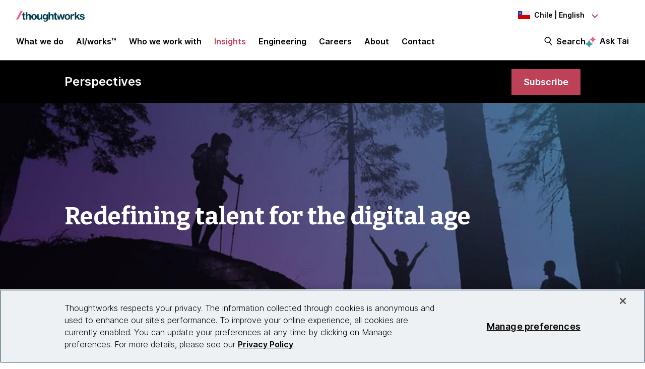

--- FILE ---
content_type: text/html;charset=utf-8
request_url: https://www.thoughtworks.com/en-cl/perspectives/edition5-digital-talent/article
body_size: 29966
content:

<!DOCTYPE HTML>
<html lang="en-CL">
    <head>
  <meta charset="UTF-8"/>
  <meta http-equiv="Content-Security-Policy" content="default-src 'self' 'unsafe-eval' 'unsafe-inline' * blob: data: filesystem:; connect-src 'self' * https://privacyportal.onetrust.com https://*.onetrust.com https://geolocation.onetrust.com; object-src 'none';"/>

  

  

  <title>Digital Talent Development | Perspectives | Thoughtworks Chile</title>

  

    

    

    

    

    
    <meta name="description" content="Perspectives Edition #5 explores digital talent development and how enterprises can shape the workforce of tomorrow to drive success."/>
    
    <meta name="template" content="perspectives-page"/>
    <meta name="viewport" content="width=device-width, initial-scale=1"/>

    <meta name="robots" content="index,follow"/>
    <meta name="google-site-verification" content="AA43W6MsN2rMNjvAWJThG_C2DdiFIbwn2xf0J8Vd2eE"/>
<meta name="google-site-verification" content="kiO_CiGIcZKuyAwkoZIXjBOUAWRv57hnbTDbaHyvrV0"/>


    


    
    <meta content="Digital Talent Development | Perspectives" itemprop="name"/>
    <meta content="Perspectives Edition #5 explores digital talent development and how enterprises can shape the workforce of tomorrow to drive success." itemprop="description"/>
    <meta content="https://www.thoughtworks.com/content/dam/thoughtworks/images/photography/meta/insights/perspectives/per_meta_edition5_digital_talent_article_en.jpeg" itemprop="image"/>

    <meta content="Digital Talent Development | Perspectives" property="og:title"/>
    <meta content="Perspectives Edition #5 explores digital talent development and how enterprises can shape the workforce of tomorrow to drive success." property="og:description"/>
    <meta content="https://www.thoughtworks.com/content/dam/thoughtworks/images/photography/meta/insights/perspectives/per_meta_edition5_digital_talent_article_en.jpeg" property="og:image"/>
    <meta content="Thoughtworks" property="og:site_name"/>
    <meta content="https://www.thoughtworks.com/en-cl/perspectives/edition5-digital-talent/article" property="og:url"/>

    
    
    <meta content="summary_large_image" name="twitter:card"/>
    <meta content="Redefining Talent for the Digital Age| Perspectives| Thoughtworks" name="twitter:title"/>
    <meta content="The latest edition of Perspectives explores the skills needed for a digital age, and how to foster future-proof workforces" name="twitter:description"/>
    <meta content="https://www.thoughtworks.com/content/dam/thoughtworks/images/photography/meta/insights/perspectives/per_meta_edition5_digital_talent_article_twitter_en.jpeg" name="twitter:image:src"/>
    <meta content="23009949" name="twitter:account_id"/>

    <meta content="[117154494974817]" property="fb:app_id"/>


  

    <link rel="canonical" href="https://www.thoughtworks.com/en-cl/perspectives/edition5-digital-talent/article"/>
    
        <link rel="alternate" href="https://www.thoughtworks.com/en-au/perspectives/edition5-digital-talent/article" hreflang="en-au"/>
    
        <link rel="alternate" href="https://www.thoughtworks.com/en-br/perspectives/edition5-digital-talent/article" hreflang="en-br"/>
    
        <link rel="alternate" href="https://www.thoughtworks.com/pt-br/perspectives/edition5-digital-talent/article" hreflang="pt-br"/>
    
        <link rel="alternate" href="https://www.thoughtworks.com/en-ca/perspectives/edition5-digital-talent/article" hreflang="en-ca"/>
    
        <link rel="alternate" href="https://www.thoughtworks.com/en-cl/perspectives/edition5-digital-talent/article" hreflang="en-cl"/>
    
        <link rel="alternate" href="https://www.thoughtworks.com/es-cl/perspectives/edition5-digital-talent/article" hreflang="es-cl"/>
    
        <link rel="alternate" href="https://www.thoughtworks.com/en-cn/perspectives/edition5-digital-talent/article" hreflang="en-cn"/>
    
        <link rel="alternate" href="https://www.thoughtworks.com/zh-cn/perspectives/edition5-digital-talent/article" hreflang="zh-cn"/>
    
        <link rel="alternate" href="https://www.thoughtworks.com/en-ec/perspectives/edition5-digital-talent/article" hreflang="en-ec"/>
    
        <link rel="alternate" href="https://www.thoughtworks.com/es-ec/perspectives/edition5-digital-talent/article" hreflang="es-ec"/>
    
        <link rel="alternate" href="https://www.thoughtworks.com/en-de/perspectives/edition5-digital-talent/article" hreflang="en-de"/>
    
        <link rel="alternate" href="https://www.thoughtworks.com/de-de/perspectives/edition5-digital-talent/article" hreflang="de-de"/>
    
        <link rel="alternate" href="https://www.thoughtworks.com/en-in/perspectives/edition5-digital-talent/article" hreflang="en-in"/>
    
        <link rel="alternate" href="https://www.thoughtworks.com/en-sg/perspectives/edition5-digital-talent/article" hreflang="en-sg"/>
    
        <link rel="alternate" href="https://www.thoughtworks.com/en-es/perspectives/edition5-digital-talent/article" hreflang="en-es"/>
    
        <link rel="alternate" href="https://www.thoughtworks.com/es-es/perspectives/edition5-digital-talent/article" hreflang="es-es"/>
    
        <link rel="alternate" href="https://www.thoughtworks.com/en-th/perspectives/edition5-digital-talent/article" hreflang="en-th"/>
    
        <link rel="alternate" href="https://www.thoughtworks.com/en-gb/perspectives/edition5-digital-talent/article" hreflang="en-gb"/>
    
        <link rel="alternate" href="https://www.thoughtworks.com/en-us/perspectives/edition5-digital-talent/article" hreflang="en-us"/>
    
        <link rel="alternate" href="https://www.thoughtworks.com/perspectives/edition5-digital-talent/article" hreflang="x-default"/>
    



  
  
    <link class="favicon-image" href="/etc.clientlibs/thoughtworks/clientlibs/clientlib-site/resources/images/favicon.ico" rel="shortcut icon"/>
    <link class="favicon-image" href="/etc.clientlibs/thoughtworks/clientlibs/clientlib-site/resources/images/favicon.ico" rel="icon"/>
    <link class="favicon-image" href="/etc.clientlibs/thoughtworks/clientlibs/clientlib-site/resources/images/favicon16x16.png" rel="icon" sizes="16x16"/>
    <link class="favicon-image" href="/etc.clientlibs/thoughtworks/clientlibs/clientlib-site/resources/images/favicon32x32.png" rel="icon" sizes="32x32"/>
    <link class="favicon-image" href="/etc.clientlibs/thoughtworks/clientlibs/clientlib-site/resources/images/android-chrome-192x192.png" rel="icon" sizes="192x192"/>
    <link class="favicon-image" href="/etc.clientlibs/thoughtworks/clientlibs/clientlib-site/resources/images/android-chrome-512x512.png" rel="icon" sizes="512x512"/>
    <link class="favicon-image" href="/etc.clientlibs/thoughtworks/clientlibs/clientlib-site/resources/images/touch-icon-iphone.png" rel="apple-touch-icon"/>
    <link class="favicon-image" href="/etc.clientlibs/thoughtworks/clientlibs/clientlib-site/resources/images/touch-icon-ipad.png" rel="apple-touch-icon" sizes="72x72"/>
    <link class="favicon-image" href="/etc.clientlibs/thoughtworks/clientlibs/clientlib-site/resources/images/touch-icon-iphone-retina.png" rel="apple-touch-icon" sizes="114x114"/>
    <link class="favicon-image" href="/etc.clientlibs/thoughtworks/clientlibs/clientlib-site/resources/images/touch-icon-ipad-retina.png" rel="apple-touch-icon" sizes="144x144"/>
  
  

  


    
        
    
<script src="/etc.clientlibs/thoughtworks/clientlibs/clientlib-lazysizes.min.ACSHASH6f887d71f12e3ea05b69013c2eb77ce2.js"></script>



    

    
    

    
    <meta name="tw_topic" content="Careers at Thoughtworks;Remote working"/>
<meta name="tw_content_type" content="Publication"/>
<meta name="tw_primary_topic" content="Careers at Thoughtworks"/>
<meta name="tw_secondary_topic" content="Remote working"/>
<meta name="tw_country_locale" content="en-cl"/>




        
        <script type="application/ld+json">
            {"@type":"BreadcrumbList","itemListElement":[{"@type":"ListItem","name":"Home, Chile, English","position":1,"item":"https://www.thoughtworks.com/en-cl"},{"@type":"ListItem","name":"Insights","position":2,"item":"https://www.thoughtworks.com/en-cl/insights"},{"@type":"ListItem","name":"Perspectives","position":3,"item":"https://www.thoughtworks.com/en-cl/perspectives"},{"@type":"ListItem","name":"Digital talent strategy | Perspectives","position":4,"item":"https://www.thoughtworks.com/en-cl/perspectives/edition5-digital-talent"},{"@type":"ListItem","name":"Digital Talent Development | Perspectives","position":5,"item":"https://www.thoughtworks.com/en-cl/perspectives/edition5-digital-talent/article"}],"@context":"https://schema.org/"}
        </script>

    

    <noscript>
        <div id="js-disabled-banner-wrapper">
            <div class="js-disabled-banner-text grid__cell" id="notification-banner-text">
                Enable javascript in your browser for better experience. Need to know to enable it?
                <a class="cookie-banner-link no-underline pop-out" href="https://www.enable-javascript.com/" target="_blank" aria-label="This is an external link. Opens in new tab">Go
                    here.</a>
            </div>
        </div>
    </noscript>

    
    
    <script src="/rest/viewers/response" async></script>

    
    <script src="https://cdn.cookielaw.org/scripttemplates/otSDKStub.js" crossorigin="anonymous" data-document-language="true" type="text/javascript" charset="UTF-8" data-domain-script="0672e960-ebfc-4d35-9282-95d501a3a4c1" async>
    </script>
    

    
    <script>(function (w, d, s, l, i) {
        w[l] = w[l] || [];
        w[l].push({
            'gtm.start':
                new Date().getTime(), event: 'gtm.js'
        });
        var f = d.getElementsByTagName(s)[0],
            j = d.createElement(s), dl = l != 'dataLayer' ? '&l=' + l : '';
        j.async = true;
        j.src =
            'https://www.googletagmanager.com/gtm.js?id=' + i + dl;
        f.parentNode.insertBefore(j, f);
    })(window, document, 'script', 'dataLayer', 'GTM\u002DP97X8B');</script>
    

    <script type="text/plain" class="optanon-category-C0003" async>
        function OptanonWrapper(){
            window.wistia_cookie_mannager && window.wistia_cookie_mannager.apply_to_page();
        };
    </script>



    
    
<link rel="stylesheet" href="/etc.clientlibs/thoughtworks/clientlibs/clientlib-base.min.ACSHASH37d9264e43bf2356f162956df3d89a6f.css" type="text/css">




    


    <meta name="shareaholic:site_id" content="6b2351f5b26249ba68dff4ebf816c023"/>
    <script data-cfasync="false" async src="https://cdn.shareaholic.net/assets/pub/shareaholic.js" class="optanon-category-C0004" type="text/plain"></script>





  
    
    

    

    


        <script type="text/javascript" src="//assets.adobedtm.com/84cc8abb68ee/66379ea41ec7/launch-05a268c45e15.min.js" async></script>


    
    
    
<link rel="stylesheet" href="/etc.clientlibs/thoughtworks/clientlibs/clientlib-site.min.ACSHASHfff9cfd6e1193294df22750d0b945090.css" type="text/css">



    

  

  
</head>
    <body class="contentpage page basicpage main-content perspectives-page" id="contentpage-695b4e89d2">
        
        
        
            




            



            

<div class="root responsivegrid">
     <div class="aem-Grid aem-Grid--12 aem-Grid--default--12 ">
          
               
                    
                         
                              <div class="experiencefragment-header experiencefragment">
<div class="cmp-experiencefragment-wrapper aem-Grid padding-styles">

  <div class="cmp-experiencefragment-container" style="color: #000000">
    <div class="expanding-background-animation" style="background-color: #ffffff"></div>
    
  <div class="cmp-experiencefragment cmp-experiencefragment--header ">
<div class="xf-content-height">
    


<div class="aem-Grid aem-Grid--12 aem-Grid--default--12 ">
    
    <div class="responsivegrid aem-GridColumn aem-GridColumn--default--12">


<div class="aem-Grid aem-Grid--12 aem-Grid--default--12 ">
    
    <div class="header aem-GridColumn aem-GridColumn--default--12"><header class="cmp-header sticky-header">
    <div class="cmp-header__logo-section">
        <a class="cmp-header__logo" href="/en-cl" tabindex="0" title="Thoughtworks">
            <img alt="Thoughtworks" id="tw-logo" width="136px" height="24px" src="/etc.clientlibs/thoughtworks/clientlibs/clientlib-site/resources/images/thoughtworks-logo.svg" title="Thoughtworks"/>
        </a>
    </div>
    <div class="cmp-header__icon">
        <a id="cmp-header__icon__button--open" role="button" aria-expanded="false">Menu<span class="hamburger-menu-icon"></span></a>
    </div>
    <div class="cmp-header__icon--close">
        <a id="cmp-header__icon__button--close" role="button" aria-expanded="true">Close <span class="close-mark"></span></a>
    </div>
    <div class="cmp-header__language-section">
        
<div class=" cmp-language-navigation cmp-language-navigation--default">
    <div class="cmp-language-navigation__toggle aem-responsive-grid">
        <button aria-label="Language navigation dropdown, Chile, English selected" class="cl" data-current-country="cl" aria-controls="language-menu" aria-expanded="false" id="langNavToggleHeader">
            
  
  <noscript>
    <img src='/etc.clientlibs/thoughtworks/clientlibs/clientlib-site/resources/images/cl.svg' alt title/>
  </noscript>
  <img data-src="/etc.clientlibs/thoughtworks/clientlibs/clientlib-site/resources/images/cl.svg" alt title class="flag-image lazyload"/>
  

            <span class="nav-button-text">Chile | English</span>
        </button>
    </div>
    <div id="languagenavigation-fda21f80bf" class="cmp-language-navigation__nav" aria-label="country and language selector">
    <ul class="cmp-language-navigation__nav__list" id="language-menu">
        
    <li class="cmp-language-navigation__nav__list-item cmp-language-navigation__nav__list-item--countrycode-AU cmp-language-navigation__nav__list-item--langcode-en-AU cmp-language-navigation__nav__list-item--level-0">
        
    <div class="country-flag" lang="en-AU">
        
  
  <noscript>
    <img src='/etc.clientlibs/thoughtworks/clientlibs/clientlib-site/resources/images/au.svg' alt title height="20px" width="20px"/>
  </noscript>
  <img data-src="/etc.clientlibs/thoughtworks/clientlibs/clientlib-site/resources/images/au.svg" alt title class=" lazyload" height="20px" width="20px"/>
  

        <span class="country-name">Australia</span>
    </div>
    <div class="country-languages">
        
            <a class="country-language ce-module-tracking
                " href="/en-au/perspectives/edition5-digital-talent/article" hreflang="en" lang="en" locale-country="en-au" rel="alternate" title="English" aria-label="Language navigation, Australia, English" data-event-action="Country-locale selector" data-link-click="{&#34;eventCategory&#34;:&#34;/content/thoughtworks/cl/en/insights/perspectives/edition5-digital-talent/article&#34;,&#34;eventAction&#34;:&#34;Country-locale selector&#34;,&#34;eventLabel&#34;:&#34;English&#34;,&#34;eventDestination&#34;:&#34;https://www.thoughtworks.com/en-au/perspectives/edition5-digital-talent/article&#34;}" data-event-category="/en-cl/perspectives/edition5-digital-talent/article" data-event-label="English" tabindex="0">English</a>
            
        
    </div>

    </li>

    
        
    <li class="cmp-language-navigation__nav__list-item cmp-language-navigation__nav__list-item--countrycode-BR cmp-language-navigation__nav__list-item--langcode-en-BR cmp-language-navigation__nav__list-item--level-0">
        
    <div class="country-flag" lang="en-BR">
        
  
  <noscript>
    <img src='/etc.clientlibs/thoughtworks/clientlibs/clientlib-site/resources/images/br.svg' alt title height="20px" width="20px"/>
  </noscript>
  <img data-src="/etc.clientlibs/thoughtworks/clientlibs/clientlib-site/resources/images/br.svg" alt title class=" lazyload" height="20px" width="20px"/>
  

        <span class="country-name">Brazil</span>
    </div>
    <div class="country-languages">
        
            <a class="country-language ce-module-tracking
                " href="/en-br/perspectives/edition5-digital-talent/article" hreflang="en" lang="en" locale-country="en-br" rel="alternate" title="English" aria-label="Language navigation, Brazil, English" data-event-action="Country-locale selector" data-link-click="{&#34;eventCategory&#34;:&#34;/content/thoughtworks/cl/en/insights/perspectives/edition5-digital-talent/article&#34;,&#34;eventAction&#34;:&#34;Country-locale selector&#34;,&#34;eventLabel&#34;:&#34;English&#34;,&#34;eventDestination&#34;:&#34;https://www.thoughtworks.com/en-br/perspectives/edition5-digital-talent/article&#34;}" data-event-category="/en-cl/perspectives/edition5-digital-talent/article" data-event-label="English" tabindex="0">English</a>
            <span class="vertical-pipe">|</span>
        
    
        
            <a class="country-language ce-module-tracking
                " href="/pt-br/perspectives/edition5-digital-talent/article" hreflang="pt" lang="pt" locale-country="pt-br" rel="alternate" title="Português" aria-label="Language navigation, Brazil, Português" data-event-action="Country-locale selector" data-link-click="{&#34;eventCategory&#34;:&#34;/content/thoughtworks/cl/en/insights/perspectives/edition5-digital-talent/article&#34;,&#34;eventAction&#34;:&#34;Country-locale selector&#34;,&#34;eventLabel&#34;:&#34;Português&#34;,&#34;eventDestination&#34;:&#34;https://www.thoughtworks.com/pt-br/perspectives/edition5-digital-talent/article&#34;}" data-event-category="/en-cl/perspectives/edition5-digital-talent/article" data-event-label="Português" tabindex="0">Português</a>
            
        
    </div>

    </li>

    
        
    <li class="cmp-language-navigation__nav__list-item cmp-language-navigation__nav__list-item--countrycode-CA cmp-language-navigation__nav__list-item--langcode-en-CA cmp-language-navigation__nav__list-item--level-0">
        
    <div class="country-flag" lang="en-CA">
        
  
  <noscript>
    <img src='/etc.clientlibs/thoughtworks/clientlibs/clientlib-site/resources/images/ca.svg' alt title height="20px" width="20px"/>
  </noscript>
  <img data-src="/etc.clientlibs/thoughtworks/clientlibs/clientlib-site/resources/images/ca.svg" alt title class=" lazyload" height="20px" width="20px"/>
  

        <span class="country-name">Canada</span>
    </div>
    <div class="country-languages">
        
            <a class="country-language ce-module-tracking
                " href="/en-ca/perspectives/edition5-digital-talent/article" hreflang="en" lang="en" locale-country="en-ca" rel="alternate" title="English" aria-label="Language navigation, Canada, English" data-event-action="Country-locale selector" data-link-click="{&#34;eventCategory&#34;:&#34;/content/thoughtworks/cl/en/insights/perspectives/edition5-digital-talent/article&#34;,&#34;eventAction&#34;:&#34;Country-locale selector&#34;,&#34;eventLabel&#34;:&#34;English&#34;,&#34;eventDestination&#34;:&#34;https://www.thoughtworks.com/en-ca/perspectives/edition5-digital-talent/article&#34;}" data-event-category="/en-cl/perspectives/edition5-digital-talent/article" data-event-label="English" tabindex="0">English</a>
            
        
    </div>

    </li>

    
        
    <li class="cmp-language-navigation__nav__list-item cmp-language-navigation__nav__list-item--countrycode-CL cmp-language-navigation__nav__list-item--langcode-en-CL cmp-language-navigation__nav__list-item--level-0 cmp-language-navigation__nav__list-item--active">
        
    <div class="country-flag" lang="en-CL">
        
  
  <noscript>
    <img src='/etc.clientlibs/thoughtworks/clientlibs/clientlib-site/resources/images/cl.svg' alt title height="20px" width="20px"/>
  </noscript>
  <img data-src="/etc.clientlibs/thoughtworks/clientlibs/clientlib-site/resources/images/cl.svg" alt title class=" lazyload" height="20px" width="20px"/>
  

        <span class="country-name">Chile</span>
    </div>
    <div class="country-languages">
        
            <a class="country-language ce-module-tracking
                active-lang" href="/en-cl/perspectives/edition5-digital-talent/article" hreflang="en" lang="en" locale-country="en-cl" rel="alternate" title="English" aria-label="Language navigation, Chile, English" data-event-action="Country-locale selector" data-link-click="{&#34;eventCategory&#34;:&#34;/content/thoughtworks/cl/en/insights/perspectives/edition5-digital-talent/article&#34;,&#34;eventAction&#34;:&#34;Country-locale selector&#34;,&#34;eventLabel&#34;:&#34;English&#34;,&#34;eventDestination&#34;:&#34;https://www.thoughtworks.com/en-cl/perspectives/edition5-digital-talent/article&#34;}" data-event-category="/en-cl/perspectives/edition5-digital-talent/article" data-event-label="English" tabindex="0">English</a>
            <span class="vertical-pipe">|</span>
        
    
        
            <a class="country-language ce-module-tracking
                " href="/es-cl/perspectives/edition5-digital-talent/article" hreflang="es" lang="es" locale-country="es-cl" rel="alternate" title="Español" aria-label="Language navigation, Chile, Español" data-event-action="Country-locale selector" data-link-click="{&#34;eventCategory&#34;:&#34;/content/thoughtworks/cl/en/insights/perspectives/edition5-digital-talent/article&#34;,&#34;eventAction&#34;:&#34;Country-locale selector&#34;,&#34;eventLabel&#34;:&#34;Español&#34;,&#34;eventDestination&#34;:&#34;https://www.thoughtworks.com/es-cl/perspectives/edition5-digital-talent/article&#34;}" data-event-category="/en-cl/perspectives/edition5-digital-talent/article" data-event-label="Español" tabindex="0">Español</a>
            
        
    </div>

    </li>

    
        
    <li class="cmp-language-navigation__nav__list-item cmp-language-navigation__nav__list-item--countrycode-CN cmp-language-navigation__nav__list-item--langcode-en-CN cmp-language-navigation__nav__list-item--level-0">
        
    <div class="country-flag" lang="en-CN">
        
  
  <noscript>
    <img src='/etc.clientlibs/thoughtworks/clientlibs/clientlib-site/resources/images/cn.svg' alt title height="20px" width="20px"/>
  </noscript>
  <img data-src="/etc.clientlibs/thoughtworks/clientlibs/clientlib-site/resources/images/cn.svg" alt title class=" lazyload" height="20px" width="20px"/>
  

        <span class="country-name">China</span>
    </div>
    <div class="country-languages">
        
            <a class="country-language ce-module-tracking
                " href="/en-cn/perspectives/edition5-digital-talent/article" hreflang="en" lang="en" locale-country="en-cn" rel="alternate" title="English" aria-label="Language navigation, China, English" data-event-action="Country-locale selector" data-link-click="{&#34;eventCategory&#34;:&#34;/content/thoughtworks/cl/en/insights/perspectives/edition5-digital-talent/article&#34;,&#34;eventAction&#34;:&#34;Country-locale selector&#34;,&#34;eventLabel&#34;:&#34;English&#34;,&#34;eventDestination&#34;:&#34;https://www.thoughtworks.com/en-cn/perspectives/edition5-digital-talent/article&#34;}" data-event-category="/en-cl/perspectives/edition5-digital-talent/article" data-event-label="English" tabindex="0">English</a>
            <span class="vertical-pipe">|</span>
        
    
        
            <a class="country-language ce-module-tracking
                " href="/zh-cn/perspectives/edition5-digital-talent/article" hreflang="zh" lang="zh" locale-country="zh-cn" rel="alternate" title="Chinese" aria-label="Language navigation, China, Chinese" data-event-action="Country-locale selector" data-link-click="{&#34;eventCategory&#34;:&#34;/content/thoughtworks/cl/en/insights/perspectives/edition5-digital-talent/article&#34;,&#34;eventAction&#34;:&#34;Country-locale selector&#34;,&#34;eventLabel&#34;:&#34;Chinese&#34;,&#34;eventDestination&#34;:&#34;https://www.thoughtworks.com/zh-cn/perspectives/edition5-digital-talent/article&#34;}" data-event-category="/en-cl/perspectives/edition5-digital-talent/article" data-event-label="Chinese" tabindex="0">Chinese</a>
            
        
    </div>

    </li>

    
        
    <li class="cmp-language-navigation__nav__list-item cmp-language-navigation__nav__list-item--countrycode-EC cmp-language-navigation__nav__list-item--langcode-en-EC cmp-language-navigation__nav__list-item--level-0">
        
    <div class="country-flag" lang="en-EC">
        
  
  <noscript>
    <img src='/etc.clientlibs/thoughtworks/clientlibs/clientlib-site/resources/images/ec.svg' alt title height="20px" width="20px"/>
  </noscript>
  <img data-src="/etc.clientlibs/thoughtworks/clientlibs/clientlib-site/resources/images/ec.svg" alt title class=" lazyload" height="20px" width="20px"/>
  

        <span class="country-name">Ecuador</span>
    </div>
    <div class="country-languages">
        
            <a class="country-language ce-module-tracking
                " href="/en-ec/perspectives/edition5-digital-talent/article" hreflang="en" lang="en" locale-country="en-ec" rel="alternate" title="English" aria-label="Language navigation, Ecuador, English" data-event-action="Country-locale selector" data-link-click="{&#34;eventCategory&#34;:&#34;/content/thoughtworks/cl/en/insights/perspectives/edition5-digital-talent/article&#34;,&#34;eventAction&#34;:&#34;Country-locale selector&#34;,&#34;eventLabel&#34;:&#34;English&#34;,&#34;eventDestination&#34;:&#34;https://www.thoughtworks.com/en-ec/perspectives/edition5-digital-talent/article&#34;}" data-event-category="/en-cl/perspectives/edition5-digital-talent/article" data-event-label="English" tabindex="0">English</a>
            <span class="vertical-pipe">|</span>
        
    
        
            <a class="country-language ce-module-tracking
                " href="/es-ec/perspectives/edition5-digital-talent/article" hreflang="es" lang="es" locale-country="es-ec" rel="alternate" title="Español" aria-label="Language navigation, Ecuador, Español" data-event-action="Country-locale selector" data-link-click="{&#34;eventCategory&#34;:&#34;/content/thoughtworks/cl/en/insights/perspectives/edition5-digital-talent/article&#34;,&#34;eventAction&#34;:&#34;Country-locale selector&#34;,&#34;eventLabel&#34;:&#34;Español&#34;,&#34;eventDestination&#34;:&#34;https://www.thoughtworks.com/es-ec/perspectives/edition5-digital-talent/article&#34;}" data-event-category="/en-cl/perspectives/edition5-digital-talent/article" data-event-label="Español" tabindex="0">Español</a>
            
        
    </div>

    </li>

    
        
    <li class="cmp-language-navigation__nav__list-item cmp-language-navigation__nav__list-item--countrycode-DE cmp-language-navigation__nav__list-item--langcode-en-DE cmp-language-navigation__nav__list-item--level-0">
        
    <div class="country-flag" lang="en-DE">
        
  
  <noscript>
    <img src='/etc.clientlibs/thoughtworks/clientlibs/clientlib-site/resources/images/de.svg' alt title height="20px" width="20px"/>
  </noscript>
  <img data-src="/etc.clientlibs/thoughtworks/clientlibs/clientlib-site/resources/images/de.svg" alt title class=" lazyload" height="20px" width="20px"/>
  

        <span class="country-name">Germany</span>
    </div>
    <div class="country-languages">
        
            <a class="country-language ce-module-tracking
                " href="/en-de/perspectives/edition5-digital-talent/article" hreflang="en" lang="en" locale-country="en-de" rel="alternate" title="English" aria-label="Language navigation, Germany, English" data-event-action="Country-locale selector" data-link-click="{&#34;eventCategory&#34;:&#34;/content/thoughtworks/cl/en/insights/perspectives/edition5-digital-talent/article&#34;,&#34;eventAction&#34;:&#34;Country-locale selector&#34;,&#34;eventLabel&#34;:&#34;English&#34;,&#34;eventDestination&#34;:&#34;https://www.thoughtworks.com/en-de/perspectives/edition5-digital-talent/article&#34;}" data-event-category="/en-cl/perspectives/edition5-digital-talent/article" data-event-label="English" tabindex="0">English</a>
            <span class="vertical-pipe">|</span>
        
    
        
            <a class="country-language ce-module-tracking
                " href="/de-de/perspectives/edition5-digital-talent/article" hreflang="de" lang="de" locale-country="de-de" rel="alternate" title="Deutsch" aria-label="Language navigation, Germany, Deutsch" data-event-action="Country-locale selector" data-link-click="{&#34;eventCategory&#34;:&#34;/content/thoughtworks/cl/en/insights/perspectives/edition5-digital-talent/article&#34;,&#34;eventAction&#34;:&#34;Country-locale selector&#34;,&#34;eventLabel&#34;:&#34;Deutsch&#34;,&#34;eventDestination&#34;:&#34;https://www.thoughtworks.com/de-de/perspectives/edition5-digital-talent/article&#34;}" data-event-category="/en-cl/perspectives/edition5-digital-talent/article" data-event-label="Deutsch" tabindex="0">Deutsch</a>
            
        
    </div>

    </li>

    
        
    <li class="cmp-language-navigation__nav__list-item cmp-language-navigation__nav__list-item--countrycode-IN cmp-language-navigation__nav__list-item--langcode-en-IN cmp-language-navigation__nav__list-item--level-0">
        
    <div class="country-flag" lang="en-IN">
        
  
  <noscript>
    <img src='/etc.clientlibs/thoughtworks/clientlibs/clientlib-site/resources/images/in.svg' alt title height="20px" width="20px"/>
  </noscript>
  <img data-src="/etc.clientlibs/thoughtworks/clientlibs/clientlib-site/resources/images/in.svg" alt title class=" lazyload" height="20px" width="20px"/>
  

        <span class="country-name">India</span>
    </div>
    <div class="country-languages">
        
            <a class="country-language ce-module-tracking
                " href="/en-in/perspectives/edition5-digital-talent/article" hreflang="en" lang="en" locale-country="en-in" rel="alternate" title="English" aria-label="Language navigation, India, English" data-event-action="Country-locale selector" data-link-click="{&#34;eventCategory&#34;:&#34;/content/thoughtworks/cl/en/insights/perspectives/edition5-digital-talent/article&#34;,&#34;eventAction&#34;:&#34;Country-locale selector&#34;,&#34;eventLabel&#34;:&#34;English&#34;,&#34;eventDestination&#34;:&#34;https://www.thoughtworks.com/en-in/perspectives/edition5-digital-talent/article&#34;}" data-event-category="/en-cl/perspectives/edition5-digital-talent/article" data-event-label="English" tabindex="0">English</a>
            
        
    </div>

    </li>

    
        
    <li class="cmp-language-navigation__nav__list-item cmp-language-navigation__nav__list-item--countrycode-SG cmp-language-navigation__nav__list-item--langcode-en-SG cmp-language-navigation__nav__list-item--level-0">
        
    <div class="country-flag" lang="en-SG">
        
  
  <noscript>
    <img src='/etc.clientlibs/thoughtworks/clientlibs/clientlib-site/resources/images/sg.svg' alt title height="20px" width="20px"/>
  </noscript>
  <img data-src="/etc.clientlibs/thoughtworks/clientlibs/clientlib-site/resources/images/sg.svg" alt title class=" lazyload" height="20px" width="20px"/>
  

        <span class="country-name">Singapore</span>
    </div>
    <div class="country-languages">
        
            <a class="country-language ce-module-tracking
                " href="/en-sg/perspectives/edition5-digital-talent/article" hreflang="en" lang="en" locale-country="en-sg" rel="alternate" title="English" aria-label="Language navigation, Singapore, English" data-event-action="Country-locale selector" data-link-click="{&#34;eventCategory&#34;:&#34;/content/thoughtworks/cl/en/insights/perspectives/edition5-digital-talent/article&#34;,&#34;eventAction&#34;:&#34;Country-locale selector&#34;,&#34;eventLabel&#34;:&#34;English&#34;,&#34;eventDestination&#34;:&#34;https://www.thoughtworks.com/en-sg/perspectives/edition5-digital-talent/article&#34;}" data-event-category="/en-cl/perspectives/edition5-digital-talent/article" data-event-label="English" tabindex="0">English</a>
            
        
    </div>

    </li>

    
        
    <li class="cmp-language-navigation__nav__list-item cmp-language-navigation__nav__list-item--countrycode-ES cmp-language-navigation__nav__list-item--langcode-en-ES cmp-language-navigation__nav__list-item--level-0">
        
    <div class="country-flag" lang="en-ES">
        
  
  <noscript>
    <img src='/etc.clientlibs/thoughtworks/clientlibs/clientlib-site/resources/images/es.svg' alt title height="20px" width="20px"/>
  </noscript>
  <img data-src="/etc.clientlibs/thoughtworks/clientlibs/clientlib-site/resources/images/es.svg" alt title class=" lazyload" height="20px" width="20px"/>
  

        <span class="country-name">Spain</span>
    </div>
    <div class="country-languages">
        
            <a class="country-language ce-module-tracking
                " href="/en-es/perspectives/edition5-digital-talent/article" hreflang="en" lang="en" locale-country="en-es" rel="alternate" title="English" aria-label="Language navigation, Spain, English" data-event-action="Country-locale selector" data-link-click="{&#34;eventCategory&#34;:&#34;/content/thoughtworks/cl/en/insights/perspectives/edition5-digital-talent/article&#34;,&#34;eventAction&#34;:&#34;Country-locale selector&#34;,&#34;eventLabel&#34;:&#34;English&#34;,&#34;eventDestination&#34;:&#34;https://www.thoughtworks.com/en-es/perspectives/edition5-digital-talent/article&#34;}" data-event-category="/en-cl/perspectives/edition5-digital-talent/article" data-event-label="English" tabindex="0">English</a>
            <span class="vertical-pipe">|</span>
        
    
        
            <a class="country-language ce-module-tracking
                " href="/es-es/perspectives/edition5-digital-talent/article" hreflang="es" lang="es" locale-country="es-es" rel="alternate" title="Español" aria-label="Language navigation, Spain, Español" data-event-action="Country-locale selector" data-link-click="{&#34;eventCategory&#34;:&#34;/content/thoughtworks/cl/en/insights/perspectives/edition5-digital-talent/article&#34;,&#34;eventAction&#34;:&#34;Country-locale selector&#34;,&#34;eventLabel&#34;:&#34;Español&#34;,&#34;eventDestination&#34;:&#34;https://www.thoughtworks.com/es-es/perspectives/edition5-digital-talent/article&#34;}" data-event-category="/en-cl/perspectives/edition5-digital-talent/article" data-event-label="Español" tabindex="0">Español</a>
            
        
    </div>

    </li>

    
        
    <li class="cmp-language-navigation__nav__list-item cmp-language-navigation__nav__list-item--countrycode-TH cmp-language-navigation__nav__list-item--langcode-en-TH cmp-language-navigation__nav__list-item--level-0">
        
    <div class="country-flag" lang="en-TH">
        
  
  <noscript>
    <img src='/etc.clientlibs/thoughtworks/clientlibs/clientlib-site/resources/images/th.svg' alt title height="20px" width="20px"/>
  </noscript>
  <img data-src="/etc.clientlibs/thoughtworks/clientlibs/clientlib-site/resources/images/th.svg" alt title class=" lazyload" height="20px" width="20px"/>
  

        <span class="country-name">Thailand</span>
    </div>
    <div class="country-languages">
        
            <a class="country-language ce-module-tracking
                " href="/en-th/perspectives/edition5-digital-talent/article" hreflang="en" lang="en" locale-country="en-th" rel="alternate" title="English" aria-label="Language navigation, Thailand, English" data-event-action="Country-locale selector" data-link-click="{&#34;eventCategory&#34;:&#34;/content/thoughtworks/cl/en/insights/perspectives/edition5-digital-talent/article&#34;,&#34;eventAction&#34;:&#34;Country-locale selector&#34;,&#34;eventLabel&#34;:&#34;English&#34;,&#34;eventDestination&#34;:&#34;https://www.thoughtworks.com/en-th/perspectives/edition5-digital-talent/article&#34;}" data-event-category="/en-cl/perspectives/edition5-digital-talent/article" data-event-label="English" tabindex="0">English</a>
            
        
    </div>

    </li>

    
        
    <li class="cmp-language-navigation__nav__list-item cmp-language-navigation__nav__list-item--countrycode-GB cmp-language-navigation__nav__list-item--langcode-en-GB cmp-language-navigation__nav__list-item--level-0">
        
    <div class="country-flag" lang="en-GB">
        
  
  <noscript>
    <img src='/etc.clientlibs/thoughtworks/clientlibs/clientlib-site/resources/images/gb.svg' alt title height="20px" width="20px"/>
  </noscript>
  <img data-src="/etc.clientlibs/thoughtworks/clientlibs/clientlib-site/resources/images/gb.svg" alt title class=" lazyload" height="20px" width="20px"/>
  

        <span class="country-name">United Kingdom</span>
    </div>
    <div class="country-languages">
        
            <a class="country-language ce-module-tracking
                " href="/en-gb/perspectives/edition5-digital-talent/article" hreflang="en" lang="en" locale-country="en-gb" rel="alternate" title="English" aria-label="Language navigation, United Kingdom, English" data-event-action="Country-locale selector" data-link-click="{&#34;eventCategory&#34;:&#34;/content/thoughtworks/cl/en/insights/perspectives/edition5-digital-talent/article&#34;,&#34;eventAction&#34;:&#34;Country-locale selector&#34;,&#34;eventLabel&#34;:&#34;English&#34;,&#34;eventDestination&#34;:&#34;https://www.thoughtworks.com/en-gb/perspectives/edition5-digital-talent/article&#34;}" data-event-category="/en-cl/perspectives/edition5-digital-talent/article" data-event-label="English" tabindex="0">English</a>
            
        
    </div>

    </li>

    
        
    <li class="cmp-language-navigation__nav__list-item cmp-language-navigation__nav__list-item--countrycode-US cmp-language-navigation__nav__list-item--langcode-en-US cmp-language-navigation__nav__list-item--level-0">
        
    <div class="country-flag" lang="en-US">
        
  
  <noscript>
    <img src='/etc.clientlibs/thoughtworks/clientlibs/clientlib-site/resources/images/us.svg' alt title height="20px" width="20px"/>
  </noscript>
  <img data-src="/etc.clientlibs/thoughtworks/clientlibs/clientlib-site/resources/images/us.svg" alt title class=" lazyload" height="20px" width="20px"/>
  

        <span class="country-name">United States</span>
    </div>
    <div class="country-languages">
        
            <a class="country-language ce-module-tracking
                " href="/en-us/perspectives/edition5-digital-talent/article" hreflang="en" lang="en" locale-country="en-us" rel="alternate" title="English" aria-label="Language navigation, United States, English" data-event-action="Country-locale selector" data-link-click="{&#34;eventCategory&#34;:&#34;/content/thoughtworks/cl/en/insights/perspectives/edition5-digital-talent/article&#34;,&#34;eventAction&#34;:&#34;Country-locale selector&#34;,&#34;eventLabel&#34;:&#34;English&#34;,&#34;eventDestination&#34;:&#34;https://www.thoughtworks.com/en-us/perspectives/edition5-digital-talent/article&#34;}" data-event-category="/en-cl/perspectives/edition5-digital-talent/article" data-event-label="English" tabindex="0">English</a>
            
        
    </div>

    </li>

    
        
    <li class="cmp-language-navigation__nav__list-item cmp-language-navigation__nav__list-item--langcode-en cmp-language-navigation__nav__list-item--level-0">
        
    <div class="country-flag">
        
  
  <noscript>
    <img src='/etc.clientlibs/thoughtworks/clientlibs/clientlib-site/resources/images/global.svg' alt title height="20px" width="20px"/>
  </noscript>
  <img data-src="/etc.clientlibs/thoughtworks/clientlibs/clientlib-site/resources/images/global.svg" alt title class=" lazyload" height="20px" width="20px"/>
  

        <span class="country-name">Worldwide</span>
    </div>
    <div class="country-languages">
        
            <a class="country-language ce-module-tracking
                " href="/perspectives/edition5-digital-talent/article" hreflang="en" lang="en" locale-country="en-global" rel="alternate" title="English" aria-label="Language navigation, Worldwide, English" data-event-action="Country-locale selector" data-link-click="{&#34;eventCategory&#34;:&#34;/content/thoughtworks/cl/en/insights/perspectives/edition5-digital-talent/article&#34;,&#34;eventAction&#34;:&#34;Country-locale selector&#34;,&#34;eventLabel&#34;:&#34;English&#34;,&#34;eventDestination&#34;:&#34;https://www.thoughtworks.com/perspectives/edition5-digital-talent/article&#34;}" data-event-category="/en-cl/perspectives/edition5-digital-talent/article" data-event-label="English" tabindex="0">English</a>
            
        
    </div>

    </li>

    </ul>
</div>
</div>

    


    </div>
    <div class="cmp-header__navigation-section">
        <div class="cmp-header__right-section mobile-action-section">
            
                
    <div class="search-form">
        <div class="search-btn">
            <button id="search-submit-btn" class="search-submit-button">Search</button>
        </div>
        <div class="standalone-search-box-wrapper" data-search-config-api-url='https://www.thoughtworks.com/rest/search/config' data-search-placeholder="Type to search..." data-popular-searches="Popular searches" data-search-text="Search" data-country-locale="en-cl" data-search-page-path="https://www.thoughtworks.com/en-cl/search" data-title="Enter any search keyword to search thoughtworks.com">
        </div>
        <div class="reset-btn">
            <button id="search-reset-btn">Close</button>
        </div>
    </div>


            
            
                <div class="tai-search aem-responsive-grid">
                    <a href="https://www.thoughtworks.com/en-cl/tai" id="tai-search-btn" aria-label="Ask Tai, the Thoughtworks AI assistant" class="tai-search-button">Ask Tai
                        <span class="item-content-arrow-icon"></span>
                    </a>
                </div>
            
            <div class="cmp-header__language-section mobile-language-nav">
                
<div class=" cmp-language-navigation cmp-language-navigation--default">
    <div class="cmp-language-navigation__toggle aem-responsive-grid">
        <button aria-label="Language navigation dropdown, Chile, English selected" class="cl" data-current-country="cl" aria-controls="language-menu" aria-expanded="false" id="langNavToggleHeader">
            
  
  <noscript>
    <img src='/etc.clientlibs/thoughtworks/clientlibs/clientlib-site/resources/images/cl.svg' alt title/>
  </noscript>
  <img data-src="/etc.clientlibs/thoughtworks/clientlibs/clientlib-site/resources/images/cl.svg" alt title class="flag-image lazyload"/>
  

            <span class="nav-button-text">Chile | English</span>
        </button>
    </div>
    <div id="languagenavigation-fda21f80bf" class="cmp-language-navigation__nav" aria-label="country and language selector">
    <ul class="cmp-language-navigation__nav__list" id="language-menu">
        
    <li class="cmp-language-navigation__nav__list-item cmp-language-navigation__nav__list-item--countrycode-AU cmp-language-navigation__nav__list-item--langcode-en-AU cmp-language-navigation__nav__list-item--level-0">
        
    <div class="country-flag" lang="en-AU">
        
  
  <noscript>
    <img src='/etc.clientlibs/thoughtworks/clientlibs/clientlib-site/resources/images/au.svg' alt title height="20px" width="20px"/>
  </noscript>
  <img data-src="/etc.clientlibs/thoughtworks/clientlibs/clientlib-site/resources/images/au.svg" alt title class=" lazyload" height="20px" width="20px"/>
  

        <span class="country-name">Australia</span>
    </div>
    <div class="country-languages">
        
            <a class="country-language ce-module-tracking
                " href="/en-au/perspectives/edition5-digital-talent/article" hreflang="en" lang="en" locale-country="en-au" rel="alternate" title="English" aria-label="Language navigation, Australia, English" data-event-action="Country-locale selector" data-link-click="{&#34;eventCategory&#34;:&#34;/content/thoughtworks/cl/en/insights/perspectives/edition5-digital-talent/article&#34;,&#34;eventAction&#34;:&#34;Country-locale selector&#34;,&#34;eventLabel&#34;:&#34;English&#34;,&#34;eventDestination&#34;:&#34;https://www.thoughtworks.com/en-au/perspectives/edition5-digital-talent/article&#34;}" data-event-category="/en-cl/perspectives/edition5-digital-talent/article" data-event-label="English" tabindex="0">English</a>
            
        
    </div>

    </li>

    
        
    <li class="cmp-language-navigation__nav__list-item cmp-language-navigation__nav__list-item--countrycode-BR cmp-language-navigation__nav__list-item--langcode-en-BR cmp-language-navigation__nav__list-item--level-0">
        
    <div class="country-flag" lang="en-BR">
        
  
  <noscript>
    <img src='/etc.clientlibs/thoughtworks/clientlibs/clientlib-site/resources/images/br.svg' alt title height="20px" width="20px"/>
  </noscript>
  <img data-src="/etc.clientlibs/thoughtworks/clientlibs/clientlib-site/resources/images/br.svg" alt title class=" lazyload" height="20px" width="20px"/>
  

        <span class="country-name">Brazil</span>
    </div>
    <div class="country-languages">
        
            <a class="country-language ce-module-tracking
                " href="/en-br/perspectives/edition5-digital-talent/article" hreflang="en" lang="en" locale-country="en-br" rel="alternate" title="English" aria-label="Language navigation, Brazil, English" data-event-action="Country-locale selector" data-link-click="{&#34;eventCategory&#34;:&#34;/content/thoughtworks/cl/en/insights/perspectives/edition5-digital-talent/article&#34;,&#34;eventAction&#34;:&#34;Country-locale selector&#34;,&#34;eventLabel&#34;:&#34;English&#34;,&#34;eventDestination&#34;:&#34;https://www.thoughtworks.com/en-br/perspectives/edition5-digital-talent/article&#34;}" data-event-category="/en-cl/perspectives/edition5-digital-talent/article" data-event-label="English" tabindex="0">English</a>
            <span class="vertical-pipe">|</span>
        
    
        
            <a class="country-language ce-module-tracking
                " href="/pt-br/perspectives/edition5-digital-talent/article" hreflang="pt" lang="pt" locale-country="pt-br" rel="alternate" title="Português" aria-label="Language navigation, Brazil, Português" data-event-action="Country-locale selector" data-link-click="{&#34;eventCategory&#34;:&#34;/content/thoughtworks/cl/en/insights/perspectives/edition5-digital-talent/article&#34;,&#34;eventAction&#34;:&#34;Country-locale selector&#34;,&#34;eventLabel&#34;:&#34;Português&#34;,&#34;eventDestination&#34;:&#34;https://www.thoughtworks.com/pt-br/perspectives/edition5-digital-talent/article&#34;}" data-event-category="/en-cl/perspectives/edition5-digital-talent/article" data-event-label="Português" tabindex="0">Português</a>
            
        
    </div>

    </li>

    
        
    <li class="cmp-language-navigation__nav__list-item cmp-language-navigation__nav__list-item--countrycode-CA cmp-language-navigation__nav__list-item--langcode-en-CA cmp-language-navigation__nav__list-item--level-0">
        
    <div class="country-flag" lang="en-CA">
        
  
  <noscript>
    <img src='/etc.clientlibs/thoughtworks/clientlibs/clientlib-site/resources/images/ca.svg' alt title height="20px" width="20px"/>
  </noscript>
  <img data-src="/etc.clientlibs/thoughtworks/clientlibs/clientlib-site/resources/images/ca.svg" alt title class=" lazyload" height="20px" width="20px"/>
  

        <span class="country-name">Canada</span>
    </div>
    <div class="country-languages">
        
            <a class="country-language ce-module-tracking
                " href="/en-ca/perspectives/edition5-digital-talent/article" hreflang="en" lang="en" locale-country="en-ca" rel="alternate" title="English" aria-label="Language navigation, Canada, English" data-event-action="Country-locale selector" data-link-click="{&#34;eventCategory&#34;:&#34;/content/thoughtworks/cl/en/insights/perspectives/edition5-digital-talent/article&#34;,&#34;eventAction&#34;:&#34;Country-locale selector&#34;,&#34;eventLabel&#34;:&#34;English&#34;,&#34;eventDestination&#34;:&#34;https://www.thoughtworks.com/en-ca/perspectives/edition5-digital-talent/article&#34;}" data-event-category="/en-cl/perspectives/edition5-digital-talent/article" data-event-label="English" tabindex="0">English</a>
            
        
    </div>

    </li>

    
        
    <li class="cmp-language-navigation__nav__list-item cmp-language-navigation__nav__list-item--countrycode-CL cmp-language-navigation__nav__list-item--langcode-en-CL cmp-language-navigation__nav__list-item--level-0 cmp-language-navigation__nav__list-item--active">
        
    <div class="country-flag" lang="en-CL">
        
  
  <noscript>
    <img src='/etc.clientlibs/thoughtworks/clientlibs/clientlib-site/resources/images/cl.svg' alt title height="20px" width="20px"/>
  </noscript>
  <img data-src="/etc.clientlibs/thoughtworks/clientlibs/clientlib-site/resources/images/cl.svg" alt title class=" lazyload" height="20px" width="20px"/>
  

        <span class="country-name">Chile</span>
    </div>
    <div class="country-languages">
        
            <a class="country-language ce-module-tracking
                active-lang" href="/en-cl/perspectives/edition5-digital-talent/article" hreflang="en" lang="en" locale-country="en-cl" rel="alternate" title="English" aria-label="Language navigation, Chile, English" data-event-action="Country-locale selector" data-link-click="{&#34;eventCategory&#34;:&#34;/content/thoughtworks/cl/en/insights/perspectives/edition5-digital-talent/article&#34;,&#34;eventAction&#34;:&#34;Country-locale selector&#34;,&#34;eventLabel&#34;:&#34;English&#34;,&#34;eventDestination&#34;:&#34;https://www.thoughtworks.com/en-cl/perspectives/edition5-digital-talent/article&#34;}" data-event-category="/en-cl/perspectives/edition5-digital-talent/article" data-event-label="English" tabindex="0">English</a>
            <span class="vertical-pipe">|</span>
        
    
        
            <a class="country-language ce-module-tracking
                " href="/es-cl/perspectives/edition5-digital-talent/article" hreflang="es" lang="es" locale-country="es-cl" rel="alternate" title="Español" aria-label="Language navigation, Chile, Español" data-event-action="Country-locale selector" data-link-click="{&#34;eventCategory&#34;:&#34;/content/thoughtworks/cl/en/insights/perspectives/edition5-digital-talent/article&#34;,&#34;eventAction&#34;:&#34;Country-locale selector&#34;,&#34;eventLabel&#34;:&#34;Español&#34;,&#34;eventDestination&#34;:&#34;https://www.thoughtworks.com/es-cl/perspectives/edition5-digital-talent/article&#34;}" data-event-category="/en-cl/perspectives/edition5-digital-talent/article" data-event-label="Español" tabindex="0">Español</a>
            
        
    </div>

    </li>

    
        
    <li class="cmp-language-navigation__nav__list-item cmp-language-navigation__nav__list-item--countrycode-CN cmp-language-navigation__nav__list-item--langcode-en-CN cmp-language-navigation__nav__list-item--level-0">
        
    <div class="country-flag" lang="en-CN">
        
  
  <noscript>
    <img src='/etc.clientlibs/thoughtworks/clientlibs/clientlib-site/resources/images/cn.svg' alt title height="20px" width="20px"/>
  </noscript>
  <img data-src="/etc.clientlibs/thoughtworks/clientlibs/clientlib-site/resources/images/cn.svg" alt title class=" lazyload" height="20px" width="20px"/>
  

        <span class="country-name">China</span>
    </div>
    <div class="country-languages">
        
            <a class="country-language ce-module-tracking
                " href="/en-cn/perspectives/edition5-digital-talent/article" hreflang="en" lang="en" locale-country="en-cn" rel="alternate" title="English" aria-label="Language navigation, China, English" data-event-action="Country-locale selector" data-link-click="{&#34;eventCategory&#34;:&#34;/content/thoughtworks/cl/en/insights/perspectives/edition5-digital-talent/article&#34;,&#34;eventAction&#34;:&#34;Country-locale selector&#34;,&#34;eventLabel&#34;:&#34;English&#34;,&#34;eventDestination&#34;:&#34;https://www.thoughtworks.com/en-cn/perspectives/edition5-digital-talent/article&#34;}" data-event-category="/en-cl/perspectives/edition5-digital-talent/article" data-event-label="English" tabindex="0">English</a>
            <span class="vertical-pipe">|</span>
        
    
        
            <a class="country-language ce-module-tracking
                " href="/zh-cn/perspectives/edition5-digital-talent/article" hreflang="zh" lang="zh" locale-country="zh-cn" rel="alternate" title="Chinese" aria-label="Language navigation, China, Chinese" data-event-action="Country-locale selector" data-link-click="{&#34;eventCategory&#34;:&#34;/content/thoughtworks/cl/en/insights/perspectives/edition5-digital-talent/article&#34;,&#34;eventAction&#34;:&#34;Country-locale selector&#34;,&#34;eventLabel&#34;:&#34;Chinese&#34;,&#34;eventDestination&#34;:&#34;https://www.thoughtworks.com/zh-cn/perspectives/edition5-digital-talent/article&#34;}" data-event-category="/en-cl/perspectives/edition5-digital-talent/article" data-event-label="Chinese" tabindex="0">Chinese</a>
            
        
    </div>

    </li>

    
        
    <li class="cmp-language-navigation__nav__list-item cmp-language-navigation__nav__list-item--countrycode-EC cmp-language-navigation__nav__list-item--langcode-en-EC cmp-language-navigation__nav__list-item--level-0">
        
    <div class="country-flag" lang="en-EC">
        
  
  <noscript>
    <img src='/etc.clientlibs/thoughtworks/clientlibs/clientlib-site/resources/images/ec.svg' alt title height="20px" width="20px"/>
  </noscript>
  <img data-src="/etc.clientlibs/thoughtworks/clientlibs/clientlib-site/resources/images/ec.svg" alt title class=" lazyload" height="20px" width="20px"/>
  

        <span class="country-name">Ecuador</span>
    </div>
    <div class="country-languages">
        
            <a class="country-language ce-module-tracking
                " href="/en-ec/perspectives/edition5-digital-talent/article" hreflang="en" lang="en" locale-country="en-ec" rel="alternate" title="English" aria-label="Language navigation, Ecuador, English" data-event-action="Country-locale selector" data-link-click="{&#34;eventCategory&#34;:&#34;/content/thoughtworks/cl/en/insights/perspectives/edition5-digital-talent/article&#34;,&#34;eventAction&#34;:&#34;Country-locale selector&#34;,&#34;eventLabel&#34;:&#34;English&#34;,&#34;eventDestination&#34;:&#34;https://www.thoughtworks.com/en-ec/perspectives/edition5-digital-talent/article&#34;}" data-event-category="/en-cl/perspectives/edition5-digital-talent/article" data-event-label="English" tabindex="0">English</a>
            <span class="vertical-pipe">|</span>
        
    
        
            <a class="country-language ce-module-tracking
                " href="/es-ec/perspectives/edition5-digital-talent/article" hreflang="es" lang="es" locale-country="es-ec" rel="alternate" title="Español" aria-label="Language navigation, Ecuador, Español" data-event-action="Country-locale selector" data-link-click="{&#34;eventCategory&#34;:&#34;/content/thoughtworks/cl/en/insights/perspectives/edition5-digital-talent/article&#34;,&#34;eventAction&#34;:&#34;Country-locale selector&#34;,&#34;eventLabel&#34;:&#34;Español&#34;,&#34;eventDestination&#34;:&#34;https://www.thoughtworks.com/es-ec/perspectives/edition5-digital-talent/article&#34;}" data-event-category="/en-cl/perspectives/edition5-digital-talent/article" data-event-label="Español" tabindex="0">Español</a>
            
        
    </div>

    </li>

    
        
    <li class="cmp-language-navigation__nav__list-item cmp-language-navigation__nav__list-item--countrycode-DE cmp-language-navigation__nav__list-item--langcode-en-DE cmp-language-navigation__nav__list-item--level-0">
        
    <div class="country-flag" lang="en-DE">
        
  
  <noscript>
    <img src='/etc.clientlibs/thoughtworks/clientlibs/clientlib-site/resources/images/de.svg' alt title height="20px" width="20px"/>
  </noscript>
  <img data-src="/etc.clientlibs/thoughtworks/clientlibs/clientlib-site/resources/images/de.svg" alt title class=" lazyload" height="20px" width="20px"/>
  

        <span class="country-name">Germany</span>
    </div>
    <div class="country-languages">
        
            <a class="country-language ce-module-tracking
                " href="/en-de/perspectives/edition5-digital-talent/article" hreflang="en" lang="en" locale-country="en-de" rel="alternate" title="English" aria-label="Language navigation, Germany, English" data-event-action="Country-locale selector" data-link-click="{&#34;eventCategory&#34;:&#34;/content/thoughtworks/cl/en/insights/perspectives/edition5-digital-talent/article&#34;,&#34;eventAction&#34;:&#34;Country-locale selector&#34;,&#34;eventLabel&#34;:&#34;English&#34;,&#34;eventDestination&#34;:&#34;https://www.thoughtworks.com/en-de/perspectives/edition5-digital-talent/article&#34;}" data-event-category="/en-cl/perspectives/edition5-digital-talent/article" data-event-label="English" tabindex="0">English</a>
            <span class="vertical-pipe">|</span>
        
    
        
            <a class="country-language ce-module-tracking
                " href="/de-de/perspectives/edition5-digital-talent/article" hreflang="de" lang="de" locale-country="de-de" rel="alternate" title="Deutsch" aria-label="Language navigation, Germany, Deutsch" data-event-action="Country-locale selector" data-link-click="{&#34;eventCategory&#34;:&#34;/content/thoughtworks/cl/en/insights/perspectives/edition5-digital-talent/article&#34;,&#34;eventAction&#34;:&#34;Country-locale selector&#34;,&#34;eventLabel&#34;:&#34;Deutsch&#34;,&#34;eventDestination&#34;:&#34;https://www.thoughtworks.com/de-de/perspectives/edition5-digital-talent/article&#34;}" data-event-category="/en-cl/perspectives/edition5-digital-talent/article" data-event-label="Deutsch" tabindex="0">Deutsch</a>
            
        
    </div>

    </li>

    
        
    <li class="cmp-language-navigation__nav__list-item cmp-language-navigation__nav__list-item--countrycode-IN cmp-language-navigation__nav__list-item--langcode-en-IN cmp-language-navigation__nav__list-item--level-0">
        
    <div class="country-flag" lang="en-IN">
        
  
  <noscript>
    <img src='/etc.clientlibs/thoughtworks/clientlibs/clientlib-site/resources/images/in.svg' alt title height="20px" width="20px"/>
  </noscript>
  <img data-src="/etc.clientlibs/thoughtworks/clientlibs/clientlib-site/resources/images/in.svg" alt title class=" lazyload" height="20px" width="20px"/>
  

        <span class="country-name">India</span>
    </div>
    <div class="country-languages">
        
            <a class="country-language ce-module-tracking
                " href="/en-in/perspectives/edition5-digital-talent/article" hreflang="en" lang="en" locale-country="en-in" rel="alternate" title="English" aria-label="Language navigation, India, English" data-event-action="Country-locale selector" data-link-click="{&#34;eventCategory&#34;:&#34;/content/thoughtworks/cl/en/insights/perspectives/edition5-digital-talent/article&#34;,&#34;eventAction&#34;:&#34;Country-locale selector&#34;,&#34;eventLabel&#34;:&#34;English&#34;,&#34;eventDestination&#34;:&#34;https://www.thoughtworks.com/en-in/perspectives/edition5-digital-talent/article&#34;}" data-event-category="/en-cl/perspectives/edition5-digital-talent/article" data-event-label="English" tabindex="0">English</a>
            
        
    </div>

    </li>

    
        
    <li class="cmp-language-navigation__nav__list-item cmp-language-navigation__nav__list-item--countrycode-SG cmp-language-navigation__nav__list-item--langcode-en-SG cmp-language-navigation__nav__list-item--level-0">
        
    <div class="country-flag" lang="en-SG">
        
  
  <noscript>
    <img src='/etc.clientlibs/thoughtworks/clientlibs/clientlib-site/resources/images/sg.svg' alt title height="20px" width="20px"/>
  </noscript>
  <img data-src="/etc.clientlibs/thoughtworks/clientlibs/clientlib-site/resources/images/sg.svg" alt title class=" lazyload" height="20px" width="20px"/>
  

        <span class="country-name">Singapore</span>
    </div>
    <div class="country-languages">
        
            <a class="country-language ce-module-tracking
                " href="/en-sg/perspectives/edition5-digital-talent/article" hreflang="en" lang="en" locale-country="en-sg" rel="alternate" title="English" aria-label="Language navigation, Singapore, English" data-event-action="Country-locale selector" data-link-click="{&#34;eventCategory&#34;:&#34;/content/thoughtworks/cl/en/insights/perspectives/edition5-digital-talent/article&#34;,&#34;eventAction&#34;:&#34;Country-locale selector&#34;,&#34;eventLabel&#34;:&#34;English&#34;,&#34;eventDestination&#34;:&#34;https://www.thoughtworks.com/en-sg/perspectives/edition5-digital-talent/article&#34;}" data-event-category="/en-cl/perspectives/edition5-digital-talent/article" data-event-label="English" tabindex="0">English</a>
            
        
    </div>

    </li>

    
        
    <li class="cmp-language-navigation__nav__list-item cmp-language-navigation__nav__list-item--countrycode-ES cmp-language-navigation__nav__list-item--langcode-en-ES cmp-language-navigation__nav__list-item--level-0">
        
    <div class="country-flag" lang="en-ES">
        
  
  <noscript>
    <img src='/etc.clientlibs/thoughtworks/clientlibs/clientlib-site/resources/images/es.svg' alt title height="20px" width="20px"/>
  </noscript>
  <img data-src="/etc.clientlibs/thoughtworks/clientlibs/clientlib-site/resources/images/es.svg" alt title class=" lazyload" height="20px" width="20px"/>
  

        <span class="country-name">Spain</span>
    </div>
    <div class="country-languages">
        
            <a class="country-language ce-module-tracking
                " href="/en-es/perspectives/edition5-digital-talent/article" hreflang="en" lang="en" locale-country="en-es" rel="alternate" title="English" aria-label="Language navigation, Spain, English" data-event-action="Country-locale selector" data-link-click="{&#34;eventCategory&#34;:&#34;/content/thoughtworks/cl/en/insights/perspectives/edition5-digital-talent/article&#34;,&#34;eventAction&#34;:&#34;Country-locale selector&#34;,&#34;eventLabel&#34;:&#34;English&#34;,&#34;eventDestination&#34;:&#34;https://www.thoughtworks.com/en-es/perspectives/edition5-digital-talent/article&#34;}" data-event-category="/en-cl/perspectives/edition5-digital-talent/article" data-event-label="English" tabindex="0">English</a>
            <span class="vertical-pipe">|</span>
        
    
        
            <a class="country-language ce-module-tracking
                " href="/es-es/perspectives/edition5-digital-talent/article" hreflang="es" lang="es" locale-country="es-es" rel="alternate" title="Español" aria-label="Language navigation, Spain, Español" data-event-action="Country-locale selector" data-link-click="{&#34;eventCategory&#34;:&#34;/content/thoughtworks/cl/en/insights/perspectives/edition5-digital-talent/article&#34;,&#34;eventAction&#34;:&#34;Country-locale selector&#34;,&#34;eventLabel&#34;:&#34;Español&#34;,&#34;eventDestination&#34;:&#34;https://www.thoughtworks.com/es-es/perspectives/edition5-digital-talent/article&#34;}" data-event-category="/en-cl/perspectives/edition5-digital-talent/article" data-event-label="Español" tabindex="0">Español</a>
            
        
    </div>

    </li>

    
        
    <li class="cmp-language-navigation__nav__list-item cmp-language-navigation__nav__list-item--countrycode-TH cmp-language-navigation__nav__list-item--langcode-en-TH cmp-language-navigation__nav__list-item--level-0">
        
    <div class="country-flag" lang="en-TH">
        
  
  <noscript>
    <img src='/etc.clientlibs/thoughtworks/clientlibs/clientlib-site/resources/images/th.svg' alt title height="20px" width="20px"/>
  </noscript>
  <img data-src="/etc.clientlibs/thoughtworks/clientlibs/clientlib-site/resources/images/th.svg" alt title class=" lazyload" height="20px" width="20px"/>
  

        <span class="country-name">Thailand</span>
    </div>
    <div class="country-languages">
        
            <a class="country-language ce-module-tracking
                " href="/en-th/perspectives/edition5-digital-talent/article" hreflang="en" lang="en" locale-country="en-th" rel="alternate" title="English" aria-label="Language navigation, Thailand, English" data-event-action="Country-locale selector" data-link-click="{&#34;eventCategory&#34;:&#34;/content/thoughtworks/cl/en/insights/perspectives/edition5-digital-talent/article&#34;,&#34;eventAction&#34;:&#34;Country-locale selector&#34;,&#34;eventLabel&#34;:&#34;English&#34;,&#34;eventDestination&#34;:&#34;https://www.thoughtworks.com/en-th/perspectives/edition5-digital-talent/article&#34;}" data-event-category="/en-cl/perspectives/edition5-digital-talent/article" data-event-label="English" tabindex="0">English</a>
            
        
    </div>

    </li>

    
        
    <li class="cmp-language-navigation__nav__list-item cmp-language-navigation__nav__list-item--countrycode-GB cmp-language-navigation__nav__list-item--langcode-en-GB cmp-language-navigation__nav__list-item--level-0">
        
    <div class="country-flag" lang="en-GB">
        
  
  <noscript>
    <img src='/etc.clientlibs/thoughtworks/clientlibs/clientlib-site/resources/images/gb.svg' alt title height="20px" width="20px"/>
  </noscript>
  <img data-src="/etc.clientlibs/thoughtworks/clientlibs/clientlib-site/resources/images/gb.svg" alt title class=" lazyload" height="20px" width="20px"/>
  

        <span class="country-name">United Kingdom</span>
    </div>
    <div class="country-languages">
        
            <a class="country-language ce-module-tracking
                " href="/en-gb/perspectives/edition5-digital-talent/article" hreflang="en" lang="en" locale-country="en-gb" rel="alternate" title="English" aria-label="Language navigation, United Kingdom, English" data-event-action="Country-locale selector" data-link-click="{&#34;eventCategory&#34;:&#34;/content/thoughtworks/cl/en/insights/perspectives/edition5-digital-talent/article&#34;,&#34;eventAction&#34;:&#34;Country-locale selector&#34;,&#34;eventLabel&#34;:&#34;English&#34;,&#34;eventDestination&#34;:&#34;https://www.thoughtworks.com/en-gb/perspectives/edition5-digital-talent/article&#34;}" data-event-category="/en-cl/perspectives/edition5-digital-talent/article" data-event-label="English" tabindex="0">English</a>
            
        
    </div>

    </li>

    
        
    <li class="cmp-language-navigation__nav__list-item cmp-language-navigation__nav__list-item--countrycode-US cmp-language-navigation__nav__list-item--langcode-en-US cmp-language-navigation__nav__list-item--level-0">
        
    <div class="country-flag" lang="en-US">
        
  
  <noscript>
    <img src='/etc.clientlibs/thoughtworks/clientlibs/clientlib-site/resources/images/us.svg' alt title height="20px" width="20px"/>
  </noscript>
  <img data-src="/etc.clientlibs/thoughtworks/clientlibs/clientlib-site/resources/images/us.svg" alt title class=" lazyload" height="20px" width="20px"/>
  

        <span class="country-name">United States</span>
    </div>
    <div class="country-languages">
        
            <a class="country-language ce-module-tracking
                " href="/en-us/perspectives/edition5-digital-talent/article" hreflang="en" lang="en" locale-country="en-us" rel="alternate" title="English" aria-label="Language navigation, United States, English" data-event-action="Country-locale selector" data-link-click="{&#34;eventCategory&#34;:&#34;/content/thoughtworks/cl/en/insights/perspectives/edition5-digital-talent/article&#34;,&#34;eventAction&#34;:&#34;Country-locale selector&#34;,&#34;eventLabel&#34;:&#34;English&#34;,&#34;eventDestination&#34;:&#34;https://www.thoughtworks.com/en-us/perspectives/edition5-digital-talent/article&#34;}" data-event-category="/en-cl/perspectives/edition5-digital-talent/article" data-event-label="English" tabindex="0">English</a>
            
        
    </div>

    </li>

    
        
    <li class="cmp-language-navigation__nav__list-item cmp-language-navigation__nav__list-item--langcode-en cmp-language-navigation__nav__list-item--level-0">
        
    <div class="country-flag">
        
  
  <noscript>
    <img src='/etc.clientlibs/thoughtworks/clientlibs/clientlib-site/resources/images/global.svg' alt title height="20px" width="20px"/>
  </noscript>
  <img data-src="/etc.clientlibs/thoughtworks/clientlibs/clientlib-site/resources/images/global.svg" alt title class=" lazyload" height="20px" width="20px"/>
  

        <span class="country-name">Worldwide</span>
    </div>
    <div class="country-languages">
        
            <a class="country-language ce-module-tracking
                " href="/perspectives/edition5-digital-talent/article" hreflang="en" lang="en" locale-country="en-global" rel="alternate" title="English" aria-label="Language navigation, Worldwide, English" data-event-action="Country-locale selector" data-link-click="{&#34;eventCategory&#34;:&#34;/content/thoughtworks/cl/en/insights/perspectives/edition5-digital-talent/article&#34;,&#34;eventAction&#34;:&#34;Country-locale selector&#34;,&#34;eventLabel&#34;:&#34;English&#34;,&#34;eventDestination&#34;:&#34;https://www.thoughtworks.com/perspectives/edition5-digital-talent/article&#34;}" data-event-category="/en-cl/perspectives/edition5-digital-talent/article" data-event-label="English" tabindex="0">English</a>
            
        
    </div>

    </li>

    </ul>
</div>
</div>

    


            </div>
        </div>
        
            <nav class="cmp-navigation main-header menu-item__content-link" itemscope itemtype="http://schema.org/SiteNavigationElement" aria-label="main menu">
    <div class="nav-header-wrapper root-header">
        <div class="cmp-navigation__group-wrapper">
            
               
                  
                  
               
            
            <ul class="cmp-navigation__group ">
                
                
                
                
                
                
                
                    
    <li class="cmp-navigation__item cmp-navigation__item--level-0">
        
    
        <a href="/en-cl/what-we-do" title="What we do" aria-label="What we do" role="button" aria-expanded="false" data-event-label="What we do" data-event-category="/en-cl/perspectives/edition5-digital-talent/article" class="cmp-navigation__item-link menu-item__link  " generic-tracking-disabled="true">What we do
            
            <span class="item-content-arrow-icon"></span>
        </a>
    

        
    <div class="nav-header-wrapper ">
        <div class="cmp-navigation__group-wrapper">
            
               
                  
                  
               
            
            <ul class="cmp-navigation__group what-we-do-menu">
                <li class="cmp-navigation__item overview-cta">
                    <a href="/en-cl/what-we-do" data-event-action="what_we_do" data-event-category="/en-cl/perspectives/edition5-digital-talent/article" data-event-label="Go to overview" data-link-click="{&#34;eventCategory&#34;:&#34;Mega Menu Clicks&#34;,&#34;eventAction&#34;:&#34;What we do&#34;,&#34;eventLabel&#34;:&#34;Go to Overview&#34;,&#34;eventDestination&#34;:&#34;https://www.thoughtworks.com/en-cl/what-we-do&#34;}">
                        <span class="overview-cta-text">Go to overview</span>
                        <span class="group-arrow-icon"></span>
                    </a>
                </li>
                
    <div class='text-loader loading'><span></span></div>

                
                
                
                    
    <ul class="cmp-navigation__whatWeDo content">
    </ul>
    <script id="navigationTopicTemplate" type="text/x-jsrender">
        <li  class="cmp-navigation__item cmp-navigation__item--level-1 {{:className}}">
            {{if title}}<h3 class="nav-topic-title">{{:title}}</h3>{{/if}}
            <ul>
                {{for navigations}}
                <li class="navigation-item">
                    <a class="menu-item__link"
                       data-event-action="{{:navigationParent}}"
                       data-event-label="{{:label}}"
                       data-event-category="{{:url}}"
                       data-link-click='{{:dataLayerLinkClickData}}'
                       href="{{:url}}"
                       role="link"
                       title="{{:label}}"
                       aria-label="{{:label}}">
                        {{:label}}
                        <span class="item-content-arrow-icon"></span>
                    </a>
                    {{if description}}<p class="nav-description">{{:description}}</p>{{/if}}
                </li>
                {{/for}}
            </ul>
        </li>
    </script>

                
                
                
            </ul>
        </div>
    </div>

    </li>

                
                    
    <li class="cmp-navigation__item cmp-navigation__item--level-0">
        
    
        <a href="/en-cl/ai/works" title="AI/works™" aria-label="AI/works™" role="link" data-event-label="AI/works™" data-event-category="/en-cl/perspectives/edition5-digital-talent/article" class="cmp-navigation__item-link menu-item__link  " data-link-click="{&#34;eventCategory&#34;:&#34;Mega Menu Clicks&#34;,&#34;eventAction&#34;:&#34;AI/works™&#34;,&#34;eventLabel&#34;:&#34;AI/works™&#34;,&#34;eventDestination&#34;:&#34;https://www.thoughtworks.com/en-cl/ai/works&#34;}">AI/works™
            
            <span class="item-content-arrow-icon"></span>
        </a>
    

        
    </li>

                
                    
    <li class="cmp-navigation__item cmp-navigation__item--level-0">
        
    
        <a href="/en-cl/clients" title="Who we work with" aria-label="Who we work with" role="button" aria-expanded="false" data-event-label="Who we work with" data-event-category="/en-cl/perspectives/edition5-digital-talent/article" class="cmp-navigation__item-link menu-item__link  " generic-tracking-disabled="true">Who we work with
            
            <span class="item-content-arrow-icon"></span>
        </a>
    

        
    <div class="nav-header-wrapper ">
        <div class="cmp-navigation__group-wrapper">
            
               
                  
                  
               
            
            <ul class="cmp-navigation__group ">
                <li class="cmp-navigation__item overview-cta">
                    <a href="/en-cl/clients" data-event-action="who_we_work_with" data-event-category="/en-cl/perspectives/edition5-digital-talent/article" data-event-label="Go to overview" data-link-click="{&#34;eventCategory&#34;:&#34;Mega Menu Clicks&#34;,&#34;eventAction&#34;:&#34;Who we work with&#34;,&#34;eventLabel&#34;:&#34;Go to Overview&#34;,&#34;eventDestination&#34;:&#34;https://www.thoughtworks.com/en-cl/clients&#34;}">
                        <span class="overview-cta-text">Go to overview</span>
                        <span class="group-arrow-icon"></span>
                    </a>
                </li>
                
                
                
                
                
                    
    <ul class="cmp-navigation__nav-group">
        <li class="cmp-navigation__item cmp-navigation__item--level-1">
            <h3>Industries</h3>
            <ul>
                <li class="nav-item">
                    <a class="menu-item__link" data-event-action="insights" data-event-label="Automotive" data-event-category="/en-cl/perspectives/edition5-digital-talent/article" data-link-click="{&#34;eventCategory&#34;:&#34;Mega Menu Clicks&#34;,&#34;eventAction&#34;:&#34;Who we work with&#34;,&#34;eventLabel&#34;:&#34;Automotive&#34;,&#34;eventDestination&#34;:&#34;https://www.thoughtworks.com/en-cl/clients/automotive&#34;}" href="/en-cl/clients/automotive" aria-label="Automotive">
                        Automotive
                        <span class="item-content-arrow-icon"></span>
                    </a>
                </li>
            
                <li class="nav-item">
                    <a class="menu-item__link" data-event-action="insights" data-event-label="Public Sector" data-event-category="/en-cl/perspectives/edition5-digital-talent/article" data-link-click="{&#34;eventCategory&#34;:&#34;Mega Menu Clicks&#34;,&#34;eventAction&#34;:&#34;Who we work with&#34;,&#34;eventLabel&#34;:&#34;Public Sector&#34;,&#34;eventDestination&#34;:&#34;https://www.thoughtworks.com/en-cl/clients/public-sector&#34;}" href="/en-cl/clients/public-sector" aria-label="Public Sector">
                        Public Sector
                        <span class="item-content-arrow-icon"></span>
                    </a>
                </li>
            
                <li class="nav-item">
                    <a class="menu-item__link" data-event-action="insights" data-event-label="Energy " data-event-category="/en-cl/perspectives/edition5-digital-talent/article" data-link-click="{&#34;eventCategory&#34;:&#34;Mega Menu Clicks&#34;,&#34;eventAction&#34;:&#34;Who we work with&#34;,&#34;eventLabel&#34;:&#34;Energy &#34;,&#34;eventDestination&#34;:&#34;https://www.thoughtworks.com/en-cl/clients/cleantech-energy-utilities&#34;}" href="/en-cl/clients/cleantech-energy-utilities" aria-label="Energy ">
                        Energy 
                        <span class="item-content-arrow-icon"></span>
                    </a>
                </li>
            
                <li class="nav-item">
                    <a class="menu-item__link" data-event-action="insights" data-event-label="Media and Publishing" data-event-category="/en-cl/perspectives/edition5-digital-talent/article" data-link-click="{&#34;eventCategory&#34;:&#34;Mega Menu Clicks&#34;,&#34;eventAction&#34;:&#34;Who we work with&#34;,&#34;eventLabel&#34;:&#34;Media and Publishing&#34;,&#34;eventDestination&#34;:&#34;https://www.thoughtworks.com/en-cl/clients/media-publishing&#34;}" href="/en-cl/clients/media-publishing" aria-label="Media and Publishing">
                        Media and Publishing
                        <span class="item-content-arrow-icon"></span>
                    </a>
                </li>
            
                <li class="nav-item">
                    <a class="menu-item__link" data-event-action="insights" data-event-label="Retail and E-commerce" data-event-category="/en-cl/perspectives/edition5-digital-talent/article" data-link-click="{&#34;eventCategory&#34;:&#34;Mega Menu Clicks&#34;,&#34;eventAction&#34;:&#34;Who we work with&#34;,&#34;eventLabel&#34;:&#34;Retail and E-commerce&#34;,&#34;eventDestination&#34;:&#34;https://www.thoughtworks.com/en-cl/clients/retail-ecommerce&#34;}" href="/en-cl/clients/retail-ecommerce" aria-label="Retail and E-commerce">
                        Retail and E-commerce
                        <span class="item-content-arrow-icon"></span>
                    </a>
                </li>
            
                <li class="nav-item">
                    <a class="menu-item__link" data-event-action="insights" data-event-label="Financial Services and Insurance" data-event-category="/en-cl/perspectives/edition5-digital-talent/article" data-link-click="{&#34;eventCategory&#34;:&#34;Mega Menu Clicks&#34;,&#34;eventAction&#34;:&#34;Who we work with&#34;,&#34;eventLabel&#34;:&#34;Financial Services and Insurance&#34;,&#34;eventDestination&#34;:&#34;https://www.thoughtworks.com/en-cl/clients/financial-services-insurance&#34;}" href="/en-cl/clients/financial-services-insurance" aria-label="Financial Services and Insurance">
                        Financial Services and Insurance
                        <span class="item-content-arrow-icon"></span>
                    </a>
                </li>
            
                <li class="nav-item">
                    <a class="menu-item__link" data-event-action="insights" data-event-label="Not-for-profit" data-event-category="/en-cl/perspectives/edition5-digital-talent/article" data-link-click="{&#34;eventCategory&#34;:&#34;Mega Menu Clicks&#34;,&#34;eventAction&#34;:&#34;Who we work with&#34;,&#34;eventLabel&#34;:&#34;Not-for-profit&#34;,&#34;eventDestination&#34;:&#34;https://www.thoughtworks.com/en-cl/clients/not-for-profit&#34;}" href="/en-cl/clients/not-for-profit" aria-label="Not-for-profit">
                        Not-for-profit
                        <span class="item-content-arrow-icon"></span>
                    </a>
                </li>
            
                <li class="nav-item">
                    <a class="menu-item__link" data-event-action="insights" data-event-label="Travel and Transport" data-event-category="/en-cl/perspectives/edition5-digital-talent/article" data-link-click="{&#34;eventCategory&#34;:&#34;Mega Menu Clicks&#34;,&#34;eventAction&#34;:&#34;Who we work with&#34;,&#34;eventLabel&#34;:&#34;Travel and Transport&#34;,&#34;eventDestination&#34;:&#34;https://www.thoughtworks.com/en-cl/clients/travel-transport&#34;}" href="/en-cl/clients/travel-transport" aria-label="Travel and Transport">
                        Travel and Transport
                        <span class="item-content-arrow-icon"></span>
                    </a>
                </li>
            
                <li class="nav-item">
                    <a class="menu-item__link" data-event-action="insights" data-event-label="Healthcare and Life Sciences" data-event-category="/en-cl/perspectives/edition5-digital-talent/article" data-link-click="{&#34;eventCategory&#34;:&#34;Mega Menu Clicks&#34;,&#34;eventAction&#34;:&#34;Who we work with&#34;,&#34;eventLabel&#34;:&#34;Healthcare and Life Sciences&#34;,&#34;eventDestination&#34;:&#34;https://www.thoughtworks.com/en-cl/clients/healthcare-and-life-sciences&#34;}" href="/en-cl/clients/healthcare-and-life-sciences" aria-label="Healthcare and Life Sciences">
                        Healthcare and Life Sciences
                        <span class="item-content-arrow-icon"></span>
                    </a>
                </li>
            
                <li class="nav-item">
                    <a class="menu-item__link" data-event-action="insights" data-event-label="Utilities" data-event-category="/en-cl/perspectives/edition5-digital-talent/article" data-link-click="{&#34;eventCategory&#34;:&#34;Mega Menu Clicks&#34;,&#34;eventAction&#34;:&#34;Who we work with&#34;,&#34;eventLabel&#34;:&#34;Utilities&#34;,&#34;eventDestination&#34;:&#34;https://www.thoughtworks.com/en-cl/clients/power-and-utilities&#34;}" href="/en-cl/clients/power-and-utilities" aria-label="Utilities">
                        Utilities
                        <span class="item-content-arrow-icon"></span>
                    </a>
                </li>
            
                <li class="nav-item">
                    <a class="menu-item__link" data-event-action="insights" data-event-label="Manufacturing and Engineering" data-event-category="/en-cl/perspectives/edition5-digital-talent/article" data-link-click="{&#34;eventCategory&#34;:&#34;Mega Menu Clicks&#34;,&#34;eventAction&#34;:&#34;Who we work with&#34;,&#34;eventLabel&#34;:&#34;Manufacturing and Engineering&#34;,&#34;eventDestination&#34;:&#34;https://www.thoughtworks.com/en-cl/clients/manufacturing-and-engineering&#34;}" href="/en-cl/clients/manufacturing-and-engineering" aria-label="Manufacturing and Engineering">
                        Manufacturing and Engineering
                        <span class="item-content-arrow-icon"></span>
                    </a>
                </li>
            </ul>
        </li>
    </ul>

                
                
            </ul>
        </div>
    </div>

    </li>

                
                    
    <li class="cmp-navigation__item cmp-navigation__item--level-0">
        
    
        <a href="/en-cl/insights" title="Insights" aria-current="page" aria-label="Insights" role="button" aria-expanded="false" data-event-label="Insights" data-event-category="/en-cl/perspectives/edition5-digital-talent/article" class="cmp-navigation__item-link menu-item__link active-anchors " generic-tracking-disabled="true">Insights
            
            <span class="item-content-arrow-icon"></span>
        </a>
    

        
    <div class="nav-header-wrapper ">
        <div class="cmp-navigation__group-wrapper">
            
               
                  
                  
               
            
            <ul class="cmp-navigation__group insights-menu">
                <li class="cmp-navigation__item overview-cta">
                    <a href="/en-cl/insights" data-event-action="insights" data-event-category="/en-cl/perspectives/edition5-digital-talent/article" data-event-label="Go to overview" data-link-click="{&#34;eventCategory&#34;:&#34;Mega Menu Clicks&#34;,&#34;eventAction&#34;:&#34;Insights&#34;,&#34;eventLabel&#34;:&#34;Go to Overview&#34;,&#34;eventDestination&#34;:&#34;https://www.thoughtworks.com/en-cl/insights&#34;}">
                        <span class="overview-cta-text">Go to overview</span>
                        <span class="group-arrow-icon"></span>
                    </a>
                </li>
                
    <div class='text-loader loading'><span></span></div>

                
                    
    
        <ul class="cmp-navigation__insights" data-nav-api-path="/rest/navigation/{{countryLocale}}">
            
                <li class="cmp-navigation__item cmp-navigation__item--level-1">
                    <h3>Publications and Tools</h3>
                    <ul>
                        <li class="insights-item">
                            <a class="menu-item__link" data-event-action="insights" data-event-label="Technology Radar" data-event-category="/en-cl/perspectives/edition5-digital-talent/article" data-link-click="{&#34;eventCategory&#34;:&#34;Mega Menu Clicks&#34;,&#34;eventAction&#34;:&#34;Insights&#34;,&#34;eventLabel&#34;:&#34;Technology Radar&#34;,&#34;eventDestination&#34;:&#34;https://www.thoughtworks.com/en-cl/radar&#34;}" href="/en-cl/radar" aria-label="Technology Radar">
                                Technology Radar
                                <p>An opinionated guide to today&#39;s technology landscape</p>
                                <span class="item-content-arrow-icon"></span>
                            </a>
                        </li>
                    
                        <li class="insights-item">
                            <a class="menu-item__link" data-event-action="insights" data-event-label="Perspectives" data-event-category="/en-cl/perspectives/edition5-digital-talent/article" data-link-click="{&#34;eventCategory&#34;:&#34;Mega Menu Clicks&#34;,&#34;eventAction&#34;:&#34;Insights&#34;,&#34;eventLabel&#34;:&#34;Perspectives&#34;,&#34;eventDestination&#34;:&#34;https://www.thoughtworks.com/en-cl/perspectives&#34;}" href="/en-cl/perspectives" aria-label="Perspectives">
                                Perspectives
                                <p>A no-nonsense publication for digital leaders</p>
                                <span class="item-content-arrow-icon"></span>
                            </a>
                        </li>
                    
                        <li class="insights-item">
                            <a class="menu-item__link" data-event-action="insights" data-event-label="Decoder" data-event-category="/en-cl/perspectives/edition5-digital-talent/article" data-link-click="{&#34;eventCategory&#34;:&#34;Mega Menu Clicks&#34;,&#34;eventAction&#34;:&#34;Insights&#34;,&#34;eventLabel&#34;:&#34;Decoder&#34;,&#34;eventDestination&#34;:&#34;https://www.thoughtworks.com/en-cl/insights/decoder&#34;}" href="/en-cl/insights/decoder" aria-label="Decoder">
                                Decoder
                                <p>The business execs&#39; A-Z guide to technology</p>
                                <span class="item-content-arrow-icon"></span>
                            </a>
                        </li>
                    
                        <li class="insights-item">
                            <a class="menu-item__link" data-event-action="insights" data-event-label="Looking Glass" data-event-category="/en-cl/perspectives/edition5-digital-talent/article" data-link-click="{&#34;eventCategory&#34;:&#34;Mega Menu Clicks&#34;,&#34;eventAction&#34;:&#34;Insights&#34;,&#34;eventLabel&#34;:&#34;Looking Glass&#34;,&#34;eventDestination&#34;:&#34;https://www.thoughtworks.com/en-cl/insights/looking-glass&#34;}" href="/en-cl/insights/looking-glass" aria-label="Looking Glass">
                                Looking Glass
                                <p>Bringing the tech-led business changes into focus</p>
                                <span class="item-content-arrow-icon"></span>
                            </a>
                        </li>
                    </ul>
                </li>
            
                <li class="cmp-navigation__item cmp-navigation__item--level-1">
                    <h3>All Insights</h3>
                    <ul>
                        <li class="insights-item">
                            <a class="menu-item__link" data-event-action="insights" data-event-label="Articles" data-event-category="/en-cl/perspectives/edition5-digital-talent/article" data-link-click="{&#34;eventCategory&#34;:&#34;Mega Menu Clicks&#34;,&#34;eventAction&#34;:&#34;Insights&#34;,&#34;eventLabel&#34;:&#34;Articles&#34;,&#34;eventDestination&#34;:&#34;https://www.thoughtworks.com/en-cl/insights/articles&#34;}" href="/en-cl/insights/articles" aria-label="Articles">
                                Articles
                                <p>In-depth insights to help your business grow</p>
                                <span class="item-content-arrow-icon"></span>
                            </a>
                        </li>
                    
                        <li class="insights-item">
                            <a class="menu-item__link" data-event-action="insights" data-event-label="Blogs" data-event-category="/en-cl/perspectives/edition5-digital-talent/article" data-link-click="{&#34;eventCategory&#34;:&#34;Mega Menu Clicks&#34;,&#34;eventAction&#34;:&#34;Insights&#34;,&#34;eventLabel&#34;:&#34;Blogs&#34;,&#34;eventDestination&#34;:&#34;https://www.thoughtworks.com/en-cl/insights/blog&#34;}" href="/en-cl/insights/blog" aria-label="Blogs">
                                Blogs
                                <p>Expert advice on design, engineering, AI and careers </p>
                                <span class="item-content-arrow-icon"></span>
                            </a>
                        </li>
                    
                        <li class="insights-item">
                            <a class="menu-item__link" data-event-action="insights" data-event-label="Books" data-event-category="/en-cl/perspectives/edition5-digital-talent/article" data-link-click="{&#34;eventCategory&#34;:&#34;Mega Menu Clicks&#34;,&#34;eventAction&#34;:&#34;Insights&#34;,&#34;eventLabel&#34;:&#34;Books&#34;,&#34;eventDestination&#34;:&#34;https://www.thoughtworks.com/en-cl/insights/books&#34;}" href="/en-cl/insights/books" aria-label="Books">
                                Books
                                <p>Explore our extensive library to keep learning</p>
                                <span class="item-content-arrow-icon"></span>
                            </a>
                        </li>
                    
                        <li class="insights-item">
                            <a class="menu-item__link" data-event-action="insights" data-event-label="Podcasts" data-event-category="/en-cl/perspectives/edition5-digital-talent/article" data-link-click="{&#34;eventCategory&#34;:&#34;Mega Menu Clicks&#34;,&#34;eventAction&#34;:&#34;Insights&#34;,&#34;eventLabel&#34;:&#34;Podcasts&#34;,&#34;eventDestination&#34;:&#34;https://www.thoughtworks.com/en-cl/insights/podcasts&#34;}" href="/en-cl/insights/podcasts" aria-label="Podcasts">
                                Podcasts
                                <p>Conversations on the latest in business and tech</p>
                                <span class="item-content-arrow-icon"></span>
                            </a>
                        </li>
                    </ul>
                </li>
            
        </ul>
    

                
                
                
                
                
            </ul>
        </div>
    </div>

    </li>

                
                    
    <li class="cmp-navigation__item cmp-navigation__item--level-0">
        
    
        <a href="/en-cl/engineering" title="Engineering" aria-label="Engineering" role="link" data-event-label="Engineering" data-event-category="/en-cl/perspectives/edition5-digital-talent/article" class="cmp-navigation__item-link menu-item__link  " data-link-click="{&#34;eventCategory&#34;:&#34;Mega Menu Clicks&#34;,&#34;eventAction&#34;:&#34;Engineering&#34;,&#34;eventLabel&#34;:&#34;Engineering&#34;,&#34;eventDestination&#34;:&#34;https://www.thoughtworks.com/en-cl/engineering&#34;}">Engineering
            
            <span class="item-content-arrow-icon"></span>
        </a>
    

        
    </li>

                
                    
    <li class="cmp-navigation__item cmp-navigation__item--level-0">
        
    
        <a href="/en-cl/careers" title="Careers" aria-label="Careers" role="button" aria-expanded="false" data-event-label="Careers" data-event-category="/en-cl/perspectives/edition5-digital-talent/article" class="cmp-navigation__item-link menu-item__link  " generic-tracking-disabled="true">Careers
            
            <span class="item-content-arrow-icon"></span>
        </a>
    

        
    <div class="nav-header-wrapper ">
        <div class="cmp-navigation__group-wrapper">
            
               
                  
                  
               
            
            <ul class="cmp-navigation__group ">
                <li class="cmp-navigation__item overview-cta">
                    <a href="/en-cl/careers" data-event-action="careers" data-event-category="/en-cl/perspectives/edition5-digital-talent/article" data-event-label="Go to overview" data-link-click="{&#34;eventCategory&#34;:&#34;Mega Menu Clicks&#34;,&#34;eventAction&#34;:&#34;Careers&#34;,&#34;eventLabel&#34;:&#34;Go to Overview&#34;,&#34;eventDestination&#34;:&#34;https://www.thoughtworks.com/en-cl/careers&#34;}">
                        <span class="overview-cta-text">Go to overview</span>
                        <span class="group-arrow-icon"></span>
                    </a>
                </li>
                
                
                
                
                
                
                    
    <li class="cmp-navigation__item cmp-navigation__item--level-1">
        
    
        <a href="/en-cl/careers/our-process" title="Application Process" aria-label="Application Process" role="link" data-event-label="Application Process" data-event-category="/en-cl/perspectives/edition5-digital-talent/article" data-event-action="careers" class="cmp-navigation__item-link menu-item__link  " data-link-click="{&#34;eventCategory&#34;:&#34;Mega Menu Clicks&#34;,&#34;eventAction&#34;:&#34;Careers&#34;,&#34;eventLabel&#34;:&#34;Application Process&#34;,&#34;eventDestination&#34;:&#34;https://www.thoughtworks.com/en-cl/careers/our-process&#34;}">Application Process
            <p>What to expect as you interview with us</p>
            <span class="item-content-arrow-icon"></span>
        </a>
    

        
    </li>

                
                    
    <li class="cmp-navigation__item cmp-navigation__item--level-1">
        
    
        <a href="/en-cl/careers/consultant-life" title="Consultant Life" aria-label="Consultant Life" role="link" data-event-label="Consultant Life" data-event-category="/en-cl/perspectives/edition5-digital-talent/article" data-event-action="careers" class="cmp-navigation__item-link menu-item__link  " data-link-click="{&#34;eventCategory&#34;:&#34;Mega Menu Clicks&#34;,&#34;eventAction&#34;:&#34;Careers&#34;,&#34;eventLabel&#34;:&#34;Consultant Life&#34;,&#34;eventDestination&#34;:&#34;https://www.thoughtworks.com/en-cl/careers/consultant-life&#34;}">Consultant Life
            <p>Learn what life is like as a Thoughtworker</p>
            <span class="item-content-arrow-icon"></span>
        </a>
    

        
    </li>

                
                    
    <li class="cmp-navigation__item cmp-navigation__item--level-1">
        
    
        <a href="/en-cl/careers/graduates" title="Graduates and Career Changers" aria-label="Graduates and Career Changers" role="link" data-event-label="Graduates and Career Changers" data-event-category="/en-cl/perspectives/edition5-digital-talent/article" data-event-action="careers" class="cmp-navigation__item-link menu-item__link  " data-link-click="{&#34;eventCategory&#34;:&#34;Mega Menu Clicks&#34;,&#34;eventAction&#34;:&#34;Careers&#34;,&#34;eventLabel&#34;:&#34;Graduates and Career Changers&#34;,&#34;eventDestination&#34;:&#34;https://www.thoughtworks.com/en-cl/careers/graduates&#34;}">Graduates and Career Changers
            <p>Thoughtworks University: Preparing future leaders</p>
            <span class="item-content-arrow-icon"></span>
        </a>
    

        
    </li>

                
                    
    <li class="cmp-navigation__item cmp-navigation__item--level-1">
        
    
        <a href="/en-cl/careers/jobs" title="Search Jobs" aria-label="Search Jobs" role="link" data-event-label="Search Jobs" data-event-category="/en-cl/perspectives/edition5-digital-talent/article" data-event-action="careers" class="cmp-navigation__item-link menu-item__link  " data-link-click="{&#34;eventCategory&#34;:&#34;Mega Menu Clicks&#34;,&#34;eventAction&#34;:&#34;Careers&#34;,&#34;eventLabel&#34;:&#34;Search Jobs&#34;,&#34;eventDestination&#34;:&#34;https://www.thoughtworks.com/en-cl/careers/jobs&#34;}">Search Jobs
            <p>Find open positions in your region</p>
            <span class="item-content-arrow-icon"></span>
        </a>
    

        
    </li>

                
                    
    <li class="cmp-navigation__item cmp-navigation__item--level-1">
        
    
        <a href="/en-cl/careers/access" title="Stay Connected" aria-label="Stay Connected" role="link" data-event-label="Stay Connected" data-event-category="/en-cl/perspectives/edition5-digital-talent/article" data-event-action="careers" class="cmp-navigation__item-link menu-item__link  " data-link-click="{&#34;eventCategory&#34;:&#34;Mega Menu Clicks&#34;,&#34;eventAction&#34;:&#34;Careers&#34;,&#34;eventLabel&#34;:&#34;Stay Connected&#34;,&#34;eventDestination&#34;:&#34;https://www.thoughtworks.com/en-cl/careers/access&#34;}">Stay Connected
            <p>Sign up for our monthly newsletter</p>
            <span class="item-content-arrow-icon"></span>
        </a>
    

        
    </li>

                
                    
    <li class="cmp-navigation__item cmp-navigation__item--level-1">
        
    
        <a href="/en-cl/careers/learning-and-development" title="Learning and Development" aria-label="Learning and Development" role="link" data-event-label="Learning and Development" data-event-category="/en-cl/perspectives/edition5-digital-talent/article" data-event-action="careers" class="cmp-navigation__item-link menu-item__link  " data-link-click="{&#34;eventCategory&#34;:&#34;Mega Menu Clicks&#34;,&#34;eventAction&#34;:&#34;Careers&#34;,&#34;eventLabel&#34;:&#34;Learning and Development&#34;,&#34;eventDestination&#34;:&#34;https://www.thoughtworks.com/en-cl/careers/learning-and-development&#34;}">Learning and Development
            <p>Explore how we support career growth</p>
            <span class="item-content-arrow-icon"></span>
        </a>
    

        
    </li>

                
                    
    <li class="cmp-navigation__item cmp-navigation__item--level-1">
        
    
        <a href="/en-cl/careers/benefits" title="Benefits" aria-label="Benefits" role="link" data-event-label="Benefits" data-event-category="/en-cl/perspectives/edition5-digital-talent/article" data-event-action="careers" class="cmp-navigation__item-link menu-item__link  " data-link-click="{&#34;eventCategory&#34;:&#34;Mega Menu Clicks&#34;,&#34;eventAction&#34;:&#34;Careers&#34;,&#34;eventLabel&#34;:&#34;Benefits&#34;,&#34;eventDestination&#34;:&#34;https://www.thoughtworks.com/en-cl/careers/benefits&#34;}">Benefits
            <p>See how we take care of our people</p>
            <span class="item-content-arrow-icon"></span>
        </a>
    

        
    </li>

                
            </ul>
        </div>
    </div>

    </li>

                
                    
    <li class="cmp-navigation__item cmp-navigation__item--level-0">
        
    
        <a href="/en-cl/about-us" title="About" aria-label="About" role="button" aria-expanded="false" data-event-label="About" data-event-category="/en-cl/perspectives/edition5-digital-talent/article" class="cmp-navigation__item-link menu-item__link  " generic-tracking-disabled="true">About
            
            <span class="item-content-arrow-icon"></span>
        </a>
    

        
    <div class="nav-header-wrapper ">
        <div class="cmp-navigation__group-wrapper">
            
               
                  
                  
               
            
            <ul class="cmp-navigation__group about-menu">
                <li class="cmp-navigation__item overview-cta">
                    <a href="/en-cl/about-us" data-event-action="about" data-event-category="/en-cl/perspectives/edition5-digital-talent/article" data-event-label="Go to overview" data-link-click="{&#34;eventCategory&#34;:&#34;Mega Menu Clicks&#34;,&#34;eventAction&#34;:&#34;About&#34;,&#34;eventLabel&#34;:&#34;Go to Overview&#34;,&#34;eventDestination&#34;:&#34;https://www.thoughtworks.com/en-cl/about-us&#34;}">
                        <span class="overview-cta-text">Go to overview</span>
                        <span class="group-arrow-icon"></span>
                    </a>
                </li>
                
    <div class='text-loader loading'><span></span></div>

                
                
                    
    <ul class="cmp-navigation__aboutUs content">
    </ul>
    <script id="navigationTopicTemplate" type="text/x-jsrender">
        <li  class="cmp-navigation__item cmp-navigation__item--level-1 {{:className}}">
            {{if title}}<h3 class="nav-topic-title">{{:title}}</h3>{{/if}}
            <ul>
                {{for navigations}}
                <li class="navigation-item">
                    <a class="menu-item__link"
                       data-event-action="{{:navigationParent}}"
                       data-event-label="{{:label}}"
                       data-event-category="{{:url}}"
                       data-link-click='{{:dataLayerLinkClickData}}'
                       href="{{:url}}"
                       role="link"
                       title="{{:label}}"
                       aria-label="{{:label}}">
                        {{:label}}
                        <span class="item-content-arrow-icon"></span>
                    </a>
                    {{if description}}<p class="nav-description">{{:description}}</p>{{/if}}
                </li>
                {{/for}}
            </ul>
        </li>
    </script>

                
                
                
                
            </ul>
        </div>
    </div>

    </li>

                
                    
    <li class="cmp-navigation__item cmp-navigation__item--level-0">
        
    
        <a href="/en-cl/contact-us" title="Contact" aria-label="Contact" role="link" data-event-label="Contact" data-event-category="/en-cl/perspectives/edition5-digital-talent/article" data-event-action="contact" class="cmp-navigation__item-link menu-item__link   contact" data-link-click="{&#34;eventCategory&#34;:&#34;Mega Menu Clicks&#34;,&#34;eventAction&#34;:&#34;Contact&#34;,&#34;eventLabel&#34;:&#34;Contact&#34;,&#34;eventDestination&#34;:&#34;https://www.thoughtworks.com/en-cl/contact-us&#34;}">Contact
            
            <span class="item-content-arrow-icon"></span>
        </a>
    

        
    </li>

                
            </ul>
        </div>
    </div>
</nav>

    


        
        <div class="cmp-header__right-section aem-responsive-grid">
            
                
    <div class="search-form">
        <div class="search-btn">
            <button id="search-submit-btn" class="search-submit-button">Search</button>
        </div>
        <div class="standalone-search-box-wrapper" data-search-config-api-url='https://www.thoughtworks.com/rest/search/config' data-search-placeholder="Type to search..." data-popular-searches="Popular searches" data-search-text="Search" data-country-locale="en-cl" data-search-page-path="https://www.thoughtworks.com/en-cl/search" data-title="Enter any search keyword to search thoughtworks.com">
        </div>
        <div class="reset-btn">
            <button id="search-reset-btn">Close</button>
        </div>
    </div>


            
            
                <div class="tai-search">
                    <a href="https://www.thoughtworks.com/en-cl/tai" id="tai-search-btn" aria-label="Ask Tai, the Thoughtworks AI assistant" class="tai-search-button">Ask Tai</a>
                </div>
            
        </div>
    </div>
</header>
</div>

    
</div>
</div>

    
</div>

</div></div>
  </div>
</div>

    
</div>

                              <main class="compensate-header-height--long placeholder-content-height">
                         
                         
                         
                    
               
                    
                         
                         
                              <div class="responsivegrid">


<div class="aem-Grid aem-Grid--12 aem-Grid--default--12 aem-Grid--medium-only--12 aem-Grid--small-only--12 ">
    
    <div class="container responsivegrid sticky aem-GridColumn aem-GridColumn--default--12">

    
    <div id="container-348e17ad77" class="cmp-container">
        


<div class="aem-Grid aem-Grid--12 aem-Grid--default--12 ">
    
    <div class="subheader aem-GridColumn aem-GridColumn--default--12"><div class="aem-Grid">
    <div class="aem-Grid--default--12 cmp-subheader" style="background-color : ">
        <div class="subheader-background"></div>
        <div class="aem-GridColumn aem-GridColumn--default--12">
            <div class="cmp-subheader__container aem-responsive-grid">
                <div class="cmp-subheader__container__logo">
                    
                    <a href="/en-cl/perspectives" data-event-label="Perspectives" data-event-action="Sub header - Text click" data-event-category="/en-cl/perspectives/edition5-digital-talent/article" data-link-click="{&#34;eventCategory&#34;:&#34;CTA&#34;,&#34;eventAction&#34;:&#34;Perspectives&#34;,&#34;eventLabel&#34;:&#34;Subscribe&#34;,&#34;eventDestination&#34;:&#34;/#subscription&#34;}" class="white-icon">
                        <p style="color: #ffffff;">Perspectives</p>
                    </a>
                </div>
                
  <div class='cta-container'>
    <a aria-label='Perspectives, Subscribe' class="ce-module-tracking cmp-text-wcta__link ctaDefaultLink cmp__link-btn--default" data-event-action='Sub header - CTA button' data-event-category='/en-cl/perspectives/edition5-digital-talent/article' data-event-label='Subscribe' style="background:;color:" role='link' href='#subscription' data-link-click="{&#34;eventCategory&#34;:&#34;CTA&#34;,&#34;eventAction&#34;:&#34;Perspectives&#34;,&#34;eventLabel&#34;:&#34;Subscribe&#34;,&#34;eventDestination&#34;:&#34;/#subscription&#34;}">
      <span class='cta-name' style="color:">Subscribe</span>
      
    </a>
    
  </div>

            </div>
        </div>
    </div>
</div>

    

</div>

    
</div>

    </div>

    
</div>
<div class="container responsivegrid aem-GridColumn aem-GridColumn--default--12">

    
    <div id="container-3b52965825" class="cmp-container">
        


<div class="aem-Grid aem-Grid--12 aem-Grid--default--12 ">
    
    <div class="herobanner aem-GridColumn aem-GridColumn--default--12"><div class='hero-banner-wrapper aem-Grid'>
    <div class='hero-banner large-banner hero-banner-regular  aem-Grid aem-Grid--12 aem-Grid--default--12' style="background-color:#ffffff;
         background-image:url(); background-size: cover;
         background-position: center; background-repeat: no-repeat;">

        
        

        <div class='hero-banner__container'>
            
            
            
            
                
  <div class='hero-banner__image  play-pause-show-hide'>
    <picture>
      
        <source data-srcset='https://s7d1.scene7.com/is/image/thoughtworks/per_banner_edition5_digital_talent_article:360?wid=360&amp;hei=300&amp;qlt=90%2C0&amp;resMode=bicub&amp;op_usm=1.75%2C0.3%2C2%2C0' media="(max-width: 360px)"/>
      
        <source data-srcset='https://s7d1.scene7.com/is/image/thoughtworks/per_banner_edition5_digital_talent_article:728?wid=768&amp;hei=300&amp;qlt=90%2C0&amp;resMode=bicub&amp;op_usm=1.75%2C0.3%2C2%2C0' media="(max-width: 728px)"/>
      
        <source data-srcset='https://s7d1.scene7.com/is/image/thoughtworks/per_banner_edition5_digital_talent_article:1024?wid=1024&amp;hei=300&amp;qlt=90%2C0&amp;resMode=bicub&amp;op_usm=1.75%2C0.3%2C2%2C0' media="(max-width: 1024px)"/>
      
        <source data-srcset='https://s7d1.scene7.com/is/image/thoughtworks/per_banner_edition5_digital_talent_article:1440?wid=1440&amp;hei=300&amp;qlt=90%2C0&amp;resMode=bicub&amp;op_usm=1.75%2C0.3%2C2%2C0' media="(max-width: 1440px)"/>
      
        <source data-srcset='https://s7d1.scene7.com/is/image/thoughtworks/per_banner_edition5_digital_talent_article:1800?wid=1800&amp;hei=300&amp;qlt=90%2C0&amp;resMode=bicub&amp;op_usm=1.75%2C0.3%2C2%2C0' media="(max-width: 1800px)"/>
      
        <source data-srcset='https://s7d1.scene7.com/is/image/thoughtworks/per_banner_edition5_digital_talent_article:2550?wid=2550&amp;hei=400&amp;qlt=90%2C0&amp;resMode=bicub&amp;op_usm=1.75%2C0.3%2C2%2C0'/>
      
      <noscript>
        <img alt="Perspectives edition 5 banner" title="Perspectives edition 5 banner" src="/content/dam/thoughtworks/images/photography/banner-image/insights/perspectives/per_banner_edition5_digital_talent_article.jpeg"/>
      </noscript>
      <img src="[data-uri]" class='lazyload' alt="Perspectives edition 5 banner" title="Perspectives edition 5 banner" data-src="/content/dam/thoughtworks/images/photography/banner-image/insights/perspectives/per_banner_edition5_digital_talent_article.jpeg" itemprop="contentUrl"/>
    </picture>
    
  <div class='play-pause-container hide' data-autoplay='true'>
    <canvas data-desktop-image='/content/dam/thoughtworks/images/photography/banner-image/insights/perspectives/per_banner_edition5_digital_talent_article.jpeg' data-mobile-image='/content/dam/thoughtworks/images/photography/banner-image/insights/perspectives/per_banner_edition5_digital_talent_article.jpeg' title='Perspectives edition 5 banner'></canvas>
    <button class='pause-btn '>
      <img src='/etc.clientlibs/thoughtworks/clientlibs/clientlib-site/resources/images/pause-icon.svg' alt='Pause' title='Pause'/>
    </button>
    <button class='play-btn hide'>
      <img src='/etc.clientlibs/thoughtworks/clientlibs/clientlib-site/resources/images/play-icon.svg' alt='Play' title='Play'/>
    </button>
  </div>


  </div>

                
  <div class='hero-banner__image--mobile play-pause-show-hide'>
    <picture>
      
        <source data-srcset='https://s7d1.scene7.com/is/image/thoughtworks/per_banner_edition5_digital_talent_article_mobile:360?wid=360&amp;hei=300&amp;qlt=90%2C0&amp;resMode=bicub&amp;op_usm=1.75%2C0.3%2C2%2C0' media="(max-width: 360px)"/>
      
        <source data-srcset='https://s7d1.scene7.com/is/image/thoughtworks/per_banner_edition5_digital_talent_article_mobile:728?wid=768&amp;hei=300&amp;qlt=90%2C0&amp;resMode=bicub&amp;op_usm=1.75%2C0.3%2C2%2C0' media="(max-width: 728px)"/>
      
        <source data-srcset='https://s7d1.scene7.com/is/image/thoughtworks/per_banner_edition5_digital_talent_article_mobile:1024?wid=1024&amp;hei=300&amp;qlt=90%2C0&amp;resMode=bicub&amp;op_usm=1.75%2C0.3%2C2%2C0' media="(max-width: 1024px)"/>
      
        <source data-srcset='https://s7d1.scene7.com/is/image/thoughtworks/per_banner_edition5_digital_talent_article_mobile:1440?wid=1440&amp;hei=300&amp;qlt=90%2C0&amp;resMode=bicub&amp;op_usm=1.75%2C0.3%2C2%2C0' media="(max-width: 1440px)"/>
      
        <source data-srcset='https://s7d1.scene7.com/is/image/thoughtworks/per_banner_edition5_digital_talent_article_mobile:1800?wid=1800&amp;hei=300&amp;qlt=90%2C0&amp;resMode=bicub&amp;op_usm=1.75%2C0.3%2C2%2C0' media="(max-width: 1800px)"/>
      
        <source data-srcset='https://s7d1.scene7.com/is/image/thoughtworks/per_banner_edition5_digital_talent_article_mobile:2550?wid=2550&amp;hei=400&amp;qlt=90%2C0&amp;resMode=bicub&amp;op_usm=1.75%2C0.3%2C2%2C0'/>
      
      <noscript>
        <img alt="Perspectives edition 5 banner" title="Perspectives edition 5 banner" src="/content/dam/thoughtworks/images/photography/banner-image/insights/perspectives/per_banner_edition5_digital_talent_article_mobile.jpeg"/>
      </noscript>
      <img src="[data-uri]" class='lazyload' alt="Perspectives edition 5 banner" title="Perspectives edition 5 banner" data-src="/content/dam/thoughtworks/images/photography/banner-image/insights/perspectives/per_banner_edition5_digital_talent_article_mobile.jpeg" itemprop="contentUrl"/>
    </picture>
    
  <div class='play-pause-container hide' data-autoplay='true'>
    <canvas data-desktop-image='/content/dam/thoughtworks/images/photography/banner-image/insights/perspectives/per_banner_edition5_digital_talent_article_mobile.jpeg' data-mobile-image='/content/dam/thoughtworks/images/photography/banner-image/insights/perspectives/per_banner_edition5_digital_talent_article_mobile.jpeg' title></canvas>
    <button class='pause-btn '>
      <img src='/etc.clientlibs/thoughtworks/clientlibs/clientlib-site/resources/images/pause-icon.svg' alt='Pause' title='Pause'/>
    </button>
    <button class='play-btn hide'>
      <img src='/etc.clientlibs/thoughtworks/clientlibs/clientlib-site/resources/images/play-icon.svg' alt='Play' title='Play'/>
    </button>
  </div>


  </div>

            
        </div>
        
        <div class='hero-banner__overlay aem-responsive-grid'>
            <div class='hero-banner__overlay__container aem-Grid aem-Grid--12'>
                
                <div class='aem-GridColumn aem-GridColumn--12'>
                    <h1 class='hero-banner__overlay__container__title'>
                        Redefining talent for the digital age 
                    </h1>
                </div>
                
                
                
            </div>
        </div>
        
        
    </div>
    
</div>


    

</div>

    
</div>

    </div>

    
</div>
<div class="backNavigation aem-GridColumn aem-GridColumn--default--12">
  <div class="backNavigation__wrapper ">
    <div class='backNavigation__container'>
      <div class='back-navigation aem-Grid aem-responsive-grid'>
        <div class='back-navigation__navigation'>
          <noscript>
            <a class='ce-module-tracking back-navigation__link' data-event-action='Back navigation' href='/en-cl/perspectives' aria-label='Perspectives' data-link-click='{&#34;eventCategory&#34;:&#34;Sub Navigation&#34;,&#34;eventAction&#34;:&#34;Breadcrumb&#34;,&#34;eventLabel&#34;:&#34;Perspectives&#34;,&#34;eventDestination&#34;:&#34;https://www.thoughtworks.com/en-cl/perspectives&#34;}'>
              <span class='cta-arrow'></span>
              <span class='backNavText'>Perspectives</span>
              <span class='backNavTextMobile'>Back</span>
            </a>
          </noscript>
          <a class='ce-module-tracking back-navigation__link back-navigation__link-hide' data-event-action='Back navigation' href='/en-cl/perspectives' aria-label='Perspectives' data-link-click='{&#34;eventCategory&#34;:&#34;Sub Navigation&#34;,&#34;eventAction&#34;:&#34;Breadcrumb&#34;,&#34;eventLabel&#34;:&#34;Perspectives&#34;,&#34;eventDestination&#34;:&#34;https://www.thoughtworks.com/en-cl/perspectives&#34;}' data-back-i18n="Back to hub">
            <span class='cta-arrow'></span>
            <span class='backNavText'>Perspectives</span>
            <span class='backNavTextMobile'>Back</span>
          </a>
        </div>
      </div>
      
    </div>

    <div class="social-share-container">
      <button class='share-btn hide'>
        
  
  <noscript>
    <img src='/etc.clientlibs/thoughtworks/clientlibs/clientlib-site/resources/images/share-fill.svg' alt='Social share button' title='Social share'/>
  </noscript>
  <img data-src="/etc.clientlibs/thoughtworks/clientlibs/clientlib-site/resources/images/share-fill.svg" alt='Social share button' title='Social share' class="social-share-icon lazyload"/>
  

      </button>
      <div class='overlay-container hide'>
        <div class='shareaholic-canvas' data-app='share_buttons' data-app-id="33172986"></div>
        <button class='share-btn_mobile-close-btn'>Close</button>
      </div>
    </div>
  </div>


    

</div>
<div class="tags aem-GridColumn aem-GridColumn--default--12">
<ul class="aem-responsive-grid cmp-tags" role="region" aria-label="Secondary navigation">
     
         <li>
             <a class="cmp-tags__link ce-module-tracking" href="https://www.thoughtworks.com/careers" data-event-action="Tags - CTA click" data-event-category="/en-cl/perspectives/edition5-digital-talent/article" data-event-label="Careers at Thoughtworks" data-link-click="{&#34;eventCategory&#34;:&#34;Sub Navigation&#34;,&#34;eventAction&#34;:&#34;Tags&#34;,&#34;eventLabel&#34;:&#34;Careers at Thoughtworks&#34;,&#34;eventDestination&#34;:&#34;https://www.thoughtworks.com/careers&#34;}">
                 Careers at Thoughtworks
             </a>
         </li>
    
         <li>
             <a class="cmp-tags__link ce-module-tracking" href="https://www.thoughtworks.com/careers/remote-working" data-event-action="Tags - CTA click" data-event-category="/en-cl/perspectives/edition5-digital-talent/article" data-event-label="Remote working" data-link-click="{&#34;eventCategory&#34;:&#34;Sub Navigation&#34;,&#34;eventAction&#34;:&#34;Tags&#34;,&#34;eventLabel&#34;:&#34;Remote working&#34;,&#34;eventDestination&#34;:&#34;https://www.thoughtworks.com/careers/remote-working&#34;}">
                 Remote working
             </a>
         </li>
    
         <li>
             <a class="cmp-tags__link ce-module-tracking" href="/en-cl/insights" data-event-action="Tags - CTA click" data-event-category="/en-cl/perspectives/edition5-digital-talent/article" data-event-label="Publication" data-link-click="{&#34;eventCategory&#34;:&#34;Sub Navigation&#34;,&#34;eventAction&#34;:&#34;Tags&#34;,&#34;eventLabel&#34;:&#34;Publication&#34;,&#34;eventDestination&#34;:&#34;https://www.thoughtworks.com/en-cl/insights&#34;}">
                 Publication
             </a>
         </li>
    
</ul>

    


</div>
<div class="aiSummarization aem-GridColumn aem-GridColumn--default--12"><div class="cmp-ai-summarization aem-responsive-grid-text-block aem-responsive-grid">
    
    
</div>


    
</div>
<div class="container responsivegrid aem-GridColumn aem-GridColumn--default--12">

    
    <div id="container-54e662d36e" class="cmp-container">
        


<div class="aem-Grid aem-Grid--12 aem-Grid--default--12 ">
    
    <div class="authorAndDate list aem-GridColumn aem-GridColumn--default--12"><div class="aem-Grid author-dates">
    <div class="aem-responsive-grid">
        <div class="aem-responsive-grid-text-block">
            
            <div class="author-dates__published">
                <span>
                    Published: June 28, 2019&nbsp;
                </span>
                
                
            </div>
        </div>
    </div>
</div>

    
</div>
<div class="textwithcta text aem-GridColumn aem-GridColumn--default--12"><div class="aem-Grid cmp-text-wcta " style="background:#ffffff;" data-stagger-delay="0" data-initial-delay="0">
    
    <div class="aem-responsive-grid">
        <div class="cmp-text-wcta-container aem-responsive-grid-text-block">
            <div class="cmp-text-wcta__content text-typography " style="color:#000000;">
                <div class="text-container" style="background:#ffffff;">
                    <p> </p>
<h2>A shortage, with no end in sight</h2>
<p>With enterprises of all kinds gearing up to implement digital strategies, the search for tech talent is starting to look less like a competition, and more like a war. One recent survey of global CIOs found that 65% felt a shortage of talent was holding their organization back - the highest rate in a decade.</p>

                    
                </div>
            </div>
            
        </div>
    </div>
</div>

    
</div>
<div class="textwithcta text aem-GridColumn aem-GridColumn--default--12"><div class="aem-Grid cmp-text-wcta " style="background:#ffffff;" data-stagger-delay="0" data-initial-delay="0">
    
    <div class="aem-responsive-grid">
        <div class="cmp-text-wcta-container aem-responsive-grid-text-block">
            <div class="cmp-text-wcta__content text-typography " style="color:#000000;">
                <div class="text-container" style="background:#ffffff;">
                    <h3 class="ql-align-center">Skills shortage continues</h3>
                    
                </div>
            </div>
            
        </div>
    </div>
</div>

    
</div>
<div class="inlineimage aem-GridColumn aem-GridColumn--default--12"><div class="aem-Grid cmp-inline-image" style="background-color: #ffffff;
     color:#000000;">
  <div class="aem-responsive-grid">
    
      
    
    <div class="aem-Grid inlineimage aem-responsive-grid-text-block" data-title='Diagram - Skills shortage continues'>
      <a class='inline-image__link ce-module-tracking pop-out' href='https://www.hnkpmgciosurvey.com/pdf/2018-HarveyNash-KPMG-CIO-Survey-infographic.pdf' data-event-action='Click - Image' data-event-category='/en-cl/perspectives/edition5-digital-talent/article' data-event-label='Click - Image' target="_blank" aria-label="This is an external link. Opens in new tab">
        <figure class='inline-image__link__desktop'>
          <div class='inline-image__link__desktop__image__play-pause play-pause-show-hide'>
            
  
  <noscript>
    <img src='/content/dam/thoughtworks/images/photography/inline-image/insights/perspectives/per_inline_edition5_digital_talent_article_en.gif' alt='Diagram - Skills shortage continues' title='Diagram - Skills shortage continues'/>
  </noscript>
  <img data-src="/content/dam/thoughtworks/images/photography/inline-image/insights/perspectives/per_inline_edition5_digital_talent_article_en.gif" alt='Diagram - Skills shortage continues' title='Diagram - Skills shortage continues' class="inline-image__image  aem-responsive-grid-text-block lazyload"/>
  
  <div class='play-pause-container hide' data-autoplay>
    <canvas data-desktop-image='/content/dam/thoughtworks/images/photography/inline-image/insights/perspectives/per_inline_edition5_digital_talent_article_en.gif' data-mobile-image='/content/dam/thoughtworks/images/photography/inline-image/insights/perspectives/per_inline_edition5_digital_talent_article_mobile_en.gif' title='Diagram - Skills shortage continues'></canvas>
    <button class='pause-btn '>
      <img src='/etc.clientlibs/thoughtworks/clientlibs/clientlib-site/resources/images/pause-icon.svg' alt='Pause' title='Pause'/>
    </button>
    <button class='play-btn hide'>
      <img src='/etc.clientlibs/thoughtworks/clientlibs/clientlib-site/resources/images/play-icon.svg' alt='Play' title='Play'/>
    </button>
  </div>


          </div>
          
        </figure>
        <figure class='inline-image__link__mobile'>
          <div class='inline-image__link__mobile__image__play-pause play-pause-show-hide'>
            
  
  <noscript>
    <img src='/content/dam/thoughtworks/images/photography/inline-image/insights/perspectives/per_inline_edition5_digital_talent_article_mobile_en.gif' alt='Diagram - Skills shortage continues' title='Diagram - Skills shortage continues'/>
  </noscript>
  <img data-src="/content/dam/thoughtworks/images/photography/inline-image/insights/perspectives/per_inline_edition5_digital_talent_article_mobile_en.gif" alt='Diagram - Skills shortage continues' title='Diagram - Skills shortage continues' class="inline-image__image--mobile  aem-responsive-grid-text-block lazyload"/>
  
  <div class='play-pause-container hide' data-autoplay>
    <canvas data-desktop-image='/content/dam/thoughtworks/images/photography/inline-image/insights/perspectives/per_inline_edition5_digital_talent_article_mobile_en.gif' data-mobile-image='/content/dam/thoughtworks/images/photography/inline-image/insights/perspectives/per_inline_edition5_digital_talent_article_mobile_en.gif' title='Diagram - Skills shortage continues'></canvas>
    <button class='pause-btn '>
      <img src='/etc.clientlibs/thoughtworks/clientlibs/clientlib-site/resources/images/pause-icon.svg' alt='Pause' title='Pause'/>
    </button>
    <button class='play-btn hide'>
      <img src='/etc.clientlibs/thoughtworks/clientlibs/clientlib-site/resources/images/play-icon.svg' alt='Play' title='Play'/>
    </button>
  </div>



          </div>
          
        </figure>
      </a>
    </div>
  </div>
</div>

    
</div>
<div class="textwithcta text aem-GridColumn aem-GridColumn--default--12"><div class="aem-Grid cmp-text-wcta " style="background:#ffffff;" data-stagger-delay="0" data-initial-delay="0">
    
    <div class="aem-responsive-grid">
        <div class="cmp-text-wcta-container aem-responsive-grid-text-block">
            <div class="cmp-text-wcta__content text-typography " style="color:#000000;">
                <div class="text-container" style="background:#ffffff;">
                    <span><em>Source: Harvey Nash / KPMG</em></span>
                    
                </div>
            </div>
            
        </div>
    </div>
</div>

    
</div>
<div class="textwithcta text aem-GridColumn aem-GridColumn--default--12"><div class="aem-Grid cmp-text-wcta " style="background:#ffffff;" data-stagger-delay="0" data-initial-delay="0">
    
    <div class="aem-responsive-grid">
        <div class="cmp-text-wcta-container aem-responsive-grid-text-block">
            <div class="cmp-text-wcta__content text-typography " style="color:#000000;">
                <div class="text-container" style="background:#ffffff;">
                    <p>By all accounts this is likely to be a long, drawn-out struggle that will be tough for even the best and brightest companies to win. Management consultant Korn Ferry has warned that the seemingly unstoppable digital revolution may be “about to hit a wall” as the skills shortage in the global tech sector climbs to 4.3 million people by 2030, costing a staggering US$450 billion in lost output.</p>
<p>﻿</p>
<p>The shortfall may be especially acute when it comes to certain skills - artificial intelligence, cloud computing and data science are typically high on the list of <a href="https://business.linkedin.com/talent-solutions/blog/trends-and-research/2018/the-most-in-demand-hard-and-soft-skills-of-2018" target="_blank" class="rich-text-a-tag pop-out" aria-label="This is an external link. Opens in new tab">those in demand</a> - or markets. But this is a broad and genuinely international battle. India is the only major economy projected to enjoy a skilled technology labor surplus in just over a decade’s time.</p>

                    
                </div>
            </div>
            
        </div>
    </div>
</div>

    
</div>
<div class="textwithcta text aem-GridColumn aem-GridColumn--default--12"><div class="aem-Grid cmp-text-wcta " style="background:#ffffff;" data-stagger-delay="0" data-initial-delay="0">
    
    <div class="aem-responsive-grid">
        <div class="cmp-text-wcta-container aem-responsive-grid-text-block">
            <div class="cmp-text-wcta__content text-typography " style="color:#000000;">
                <div class="text-container" style="background:#ffffff;">
                    <h3 class="ql-align-center">2030: Global technology, media and telecommunications talent deficit by economy</h3>
                    
                </div>
            </div>
            
        </div>
    </div>
</div>

    
</div>
<div class="inlineimage aem-GridColumn aem-GridColumn--default--12"><div class="aem-Grid cmp-inline-image" style="background-color: #ffffff;
     color:#000000;">
  <div class="aem-responsive-grid">
    
      
    
    <div class="aem-Grid inlineimage aem-responsive-grid-text-block" data-title='Diagram - 2030: Global technology, media and telecommunications talent deficit by economy'>
      <a class='inline-image__link ce-module-tracking pop-out' href='https://futureofwork.kornferry.com/sector-perspective/#technology-media-and-telecommunications' data-event-action='Click - Image' data-event-category='/en-cl/perspectives/edition5-digital-talent/article' data-event-label='Click - Image' target="_blank" aria-label="This is an external link. Opens in new tab">
        <figure class='inline-image__link__desktop'>
          <div class='inline-image__link__desktop__image__play-pause play-pause-show-hide'>
            
  
  <noscript>
    <img src='/content/dam/thoughtworks/images/photography/inline-image/insights/perspectives/per_inline_edition5_digital_talent_article_en_01.gif' alt='Diagram - 2030: Global technology, media and telecommunications talent deficit by economy' title='Diagram - 2030: Global technology, media and telecommunications talent deficit by economy'/>
  </noscript>
  <img data-src="/content/dam/thoughtworks/images/photography/inline-image/insights/perspectives/per_inline_edition5_digital_talent_article_en_01.gif" alt='Diagram - 2030: Global technology, media and telecommunications talent deficit by economy' title='Diagram - 2030: Global technology, media and telecommunications talent deficit by economy' class="inline-image__image  aem-responsive-grid-text-block lazyload"/>
  
  <div class='play-pause-container hide' data-autoplay>
    <canvas data-desktop-image='/content/dam/thoughtworks/images/photography/inline-image/insights/perspectives/per_inline_edition5_digital_talent_article_en_01.gif' data-mobile-image='/content/dam/thoughtworks/images/photography/inline-image/insights/perspectives/per_inline_edition5_digital_talent_article_mobile_en_01.gif' title='Diagram - 2030: Global technology, media and telecommunications talent deficit by economy'></canvas>
    <button class='pause-btn '>
      <img src='/etc.clientlibs/thoughtworks/clientlibs/clientlib-site/resources/images/pause-icon.svg' alt='Pause' title='Pause'/>
    </button>
    <button class='play-btn hide'>
      <img src='/etc.clientlibs/thoughtworks/clientlibs/clientlib-site/resources/images/play-icon.svg' alt='Play' title='Play'/>
    </button>
  </div>


          </div>
          
        </figure>
        <figure class='inline-image__link__mobile'>
          <div class='inline-image__link__mobile__image__play-pause play-pause-show-hide'>
            
  
  <noscript>
    <img src='/content/dam/thoughtworks/images/photography/inline-image/insights/perspectives/per_inline_edition5_digital_talent_article_mobile_en_01.gif' alt='Diagram - 2030: Global technology, media and telecommunications talent deficit by economy' title='Diagram - 2030: Global technology, media and telecommunications talent deficit by economy'/>
  </noscript>
  <img data-src="/content/dam/thoughtworks/images/photography/inline-image/insights/perspectives/per_inline_edition5_digital_talent_article_mobile_en_01.gif" alt='Diagram - 2030: Global technology, media and telecommunications talent deficit by economy' title='Diagram - 2030: Global technology, media and telecommunications talent deficit by economy' class="inline-image__image--mobile  aem-responsive-grid-text-block lazyload"/>
  
  <div class='play-pause-container hide' data-autoplay>
    <canvas data-desktop-image='/content/dam/thoughtworks/images/photography/inline-image/insights/perspectives/per_inline_edition5_digital_talent_article_mobile_en_01.gif' data-mobile-image='/content/dam/thoughtworks/images/photography/inline-image/insights/perspectives/per_inline_edition5_digital_talent_article_mobile_en_01.gif' title='Diagram - 2030: Global technology, media and telecommunications talent deficit by economy'></canvas>
    <button class='pause-btn '>
      <img src='/etc.clientlibs/thoughtworks/clientlibs/clientlib-site/resources/images/pause-icon.svg' alt='Pause' title='Pause'/>
    </button>
    <button class='play-btn hide'>
      <img src='/etc.clientlibs/thoughtworks/clientlibs/clientlib-site/resources/images/play-icon.svg' alt='Play' title='Play'/>
    </button>
  </div>



          </div>
          
        </figure>
      </a>
    </div>
  </div>
</div>

    
</div>
<div class="textwithcta text aem-GridColumn aem-GridColumn--default--12"><div class="aem-Grid cmp-text-wcta " style="background:#ffffff;" data-stagger-delay="0" data-initial-delay="0">
    
    <div class="aem-responsive-grid">
        <div class="cmp-text-wcta-container aem-responsive-grid-text-block">
            <div class="cmp-text-wcta__content text-typography " style="color:#000000;">
                <div class="text-container" style="background:#ffffff;">
                    <span><em>Source: Korn Ferry</em></span>
                    
                </div>
            </div>
            
        </div>
    </div>
</div>

    
</div>
<div class="textwithcta text aem-GridColumn aem-GridColumn--default--12"><div class="aem-Grid cmp-text-wcta " style="background:#ffffff;" data-stagger-delay="0" data-initial-delay="0">
    
    <div class="aem-responsive-grid">
        <div class="cmp-text-wcta-container aem-responsive-grid-text-block">
            <div class="cmp-text-wcta__content text-typography " style="color:#000000;">
                <div class="text-container" style="background:#ffffff;">
                    <p>Companies are adopting a range of tactics in response to these realities: <a href="https://asia.nikkei.com/Business/Business-trends/Global-IT-talent-war-sends-Japan-tech-salaries-soaring" target="_blank" class="rich-text-a-tag pop-out" aria-label="This is an external link. Opens in new tab">hiking salaries</a>, <a href="https://www.reuters.com/article/us-goldman-sachs-technology-idUSKBN19Y17J" target="_blank" class="rich-text-a-tag pop-out" aria-label="This is an external link. Opens in new tab">easing dress codes</a>, even funding weddings or <a href="https://www.cnbc.com/2017/08/14/job-perks-attracting-millennials-for-long-term.html" target="_blank" class="rich-text-a-tag pop-out" aria-label="This is an external link. Opens in new tab">paying off student loans</a> in a bid to boost their appeal to new hires. Some are looking to outsourcing or automation to ease the labor crunch. But outsourcing isn’t a realistic option for every project, and “automation doesn’t reduce the need for talent - it just changes the kind of talent that you need,” says Thoughtworks Chief Talent Officer, Joanna Parke.</p><p><br /></p><p>Ad-hoc steps to attract and retain talent may provide temporary respite, but, according to Parke, fail to address the fundamental issue. “The typical talent model isn’t sufficient anymore. The supply-demand problem will continue to get worse, and that will force companies to think differently about how talent is acquired and developed.”</p><p> </p><p>Just as they’ve transformed other aspects of their operations, businesses need to develop entirely new approaches to talent fit for an era in which demands are constantly shifting; the boundaries between roles are increasingly porous; and no one person is likely to have all the skills needed to see a project through from start to finish.</p><p>﻿</p><p>Total victory in the talent war may not be possible - but any firm can take decisive steps to make their talent plans more future-proof. And some of these steps may not even require setting foot on the battlefield.</p>
                    
                </div>
            </div>
            
        </div>
    </div>
</div>

    
</div>
<div class="textwithcta text aem-GridColumn aem-GridColumn--default--12"><div class="aem-Grid cmp-text-wcta " style="background:#ffffff;" data-stagger-delay="0" data-initial-delay="0">
    
    <div class="aem-responsive-grid">
        <div class="cmp-text-wcta-container aem-responsive-grid-text-block">
            <div class="cmp-text-wcta__content text-typography " style="color:#000000;">
                <div class="text-container" style="background:#ffffff;">
                    <br />
                    
                </div>
            </div>
            <div class="cta-container cmp-text-wcta__cta" style="text-align:center;">
                
  <div class='cta-container'>
    <a aria-label='Subscribe to perspectives' class="ce-module-tracking cmp-text-wcta__link ctaDefaultLink cmp__link-btn--default" data-event-action='Text Component CTA' data-event-category='/en-cl/perspectives/edition5-digital-talent/article' data-event-label='Subscribe to perspectives' style="background:#bd4257;color:#ffffff" role='link' href='#subscription' data-link-click="{&#34;eventCategory&#34;:&#34;CTA&#34;,&#34;eventLabel&#34;:&#34;Subscribe to perspectives&#34;,&#34;eventDestination&#34;:&#34;/#subscription&#34;}">
      <span class='cta-name' style="color:">Subscribe to perspectives</span>
      
    </a>
    
  </div>

            </div>
        </div>
    </div>
</div>

    
</div>
<div class="textwithcta text aem-GridColumn aem-GridColumn--default--12"><div class="aem-Grid cmp-text-wcta " style="background:#ffffff;" data-stagger-delay="0" data-initial-delay="0">
    
    <div class="aem-responsive-grid">
        <div class="cmp-text-wcta-container aem-responsive-grid-text-block">
            <div class="cmp-text-wcta__content text-typography " style="color:#000000;">
                <div class="text-container" style="background:#ffffff;">
                    <h2>Forget everything you've heard about hiring</h2><p>One way for companies to gain ground in the talent race is to get to know themselves a little better. In many firms there’s a tendency to source talent based on perceptions of what the market<em> </em>is demanding, rather than the company’s individual needs or business trajectory. This has fueled full-blown hiring crazes for certain roles, as seen in recent years with <a href="https://www.techrepublic.com/article/the-10-best-tech-jobs-in-america-for-2019/" target="_blank" class="rich-text-a-tag pop-out" aria-label="This is an external link. Opens in new tab">data scientists</a> or <a href="https://www.globenewswire.com/news-release/2018/12/19/1669553/0/en/Cyber-Security-Engineers-Top-List-of-Hottest-Tech-Jobs-for-2019.html" target="_blank" class="rich-text-a-tag pop-out" aria-label="This is an external link. Opens in new tab">cybersecurity engineers.</a></p>
                    
                </div>
            </div>
            
        </div>
    </div>
</div>

    
</div>
<div class="textwithcta text aem-GridColumn aem-GridColumn--default--12"><div class="aem-Grid cmp-text-wcta " style="background:#ffffff;" data-stagger-delay="0" data-initial-delay="0">
    
    <div class="aem-responsive-grid">
        <div class="cmp-text-wcta-container aem-responsive-grid-text-block">
            <div class="cmp-text-wcta__content text-typography " style="color:#000000;">
                <div class="text-container" style="background:#ffffff;">
                    <h3 class="ql-align-center">Top 5 highest-paying and most recruited tech jobs 2019</h3>
                    
                </div>
            </div>
            
        </div>
    </div>
</div>

    
</div>
<div class="inlineimage aem-GridColumn aem-GridColumn--default--12"><div class="aem-Grid cmp-inline-image" style="background-color: #ffffff;
     color:#000000;">
  <div class="aem-responsive-grid">
    
      
    
    <div class="aem-Grid inlineimage aem-responsive-grid-text-block" data-title='Diagram - Top 5 paying tech jobs'>
      <a class='inline-image__link ce-module-tracking pop-out' href='https://www.globenewswire.com/news-release/2018/12/19/1669553/0/en/Cyber-Security-Engineers-Top-List-of-Hottest-Tech-Jobs-for-2019.html' data-event-action='Click - Image' data-event-category='/en-cl/perspectives/edition5-digital-talent/article' data-event-label='Click - Image' target="_blank" aria-label="This is an external link. Opens in new tab">
        <figure class='inline-image__link__desktop'>
          <div class='inline-image__link__desktop__image__play-pause play-pause-show-hide'>
            
  
  <noscript>
    <img src='/content/dam/thoughtworks/images/photography/inline-image/insights/perspectives/per_inline_edition5_digital_talent_article_en_02.gif' alt='Diagram - Top 5 paying tech jobs' title='Diagram - Top 5 paying tech jobs'/>
  </noscript>
  <img data-src="/content/dam/thoughtworks/images/photography/inline-image/insights/perspectives/per_inline_edition5_digital_talent_article_en_02.gif" alt='Diagram - Top 5 paying tech jobs' title='Diagram - Top 5 paying tech jobs' class="inline-image__image  aem-responsive-grid-text-block lazyload"/>
  
  <div class='play-pause-container hide' data-autoplay>
    <canvas data-desktop-image='/content/dam/thoughtworks/images/photography/inline-image/insights/perspectives/per_inline_edition5_digital_talent_article_en_02.gif' data-mobile-image='/content/dam/thoughtworks/images/photography/inline-image/insights/perspectives/per_inline_edition5_digital_talent_article_mobile_en_02.gif' title='Diagram - Top 5 paying tech jobs'></canvas>
    <button class='pause-btn '>
      <img src='/etc.clientlibs/thoughtworks/clientlibs/clientlib-site/resources/images/pause-icon.svg' alt='Pause' title='Pause'/>
    </button>
    <button class='play-btn hide'>
      <img src='/etc.clientlibs/thoughtworks/clientlibs/clientlib-site/resources/images/play-icon.svg' alt='Play' title='Play'/>
    </button>
  </div>


          </div>
          
        </figure>
        <figure class='inline-image__link__mobile'>
          <div class='inline-image__link__mobile__image__play-pause play-pause-show-hide'>
            
  
  <noscript>
    <img src='/content/dam/thoughtworks/images/photography/inline-image/insights/perspectives/per_inline_edition5_digital_talent_article_mobile_en_02.gif' alt='Diagram - Top 5 paying tech jobs' title='Diagram - Top 5 paying tech jobs'/>
  </noscript>
  <img data-src="/content/dam/thoughtworks/images/photography/inline-image/insights/perspectives/per_inline_edition5_digital_talent_article_mobile_en_02.gif" alt='Diagram - Top 5 paying tech jobs' title='Diagram - Top 5 paying tech jobs' class="inline-image__image--mobile  aem-responsive-grid-text-block lazyload"/>
  
  <div class='play-pause-container hide' data-autoplay>
    <canvas data-desktop-image='/content/dam/thoughtworks/images/photography/inline-image/insights/perspectives/per_inline_edition5_digital_talent_article_mobile_en_02.gif' data-mobile-image='/content/dam/thoughtworks/images/photography/inline-image/insights/perspectives/per_inline_edition5_digital_talent_article_mobile_en_02.gif' title='Diagram - Top 5 paying tech jobs'></canvas>
    <button class='pause-btn '>
      <img src='/etc.clientlibs/thoughtworks/clientlibs/clientlib-site/resources/images/pause-icon.svg' alt='Pause' title='Pause'/>
    </button>
    <button class='play-btn hide'>
      <img src='/etc.clientlibs/thoughtworks/clientlibs/clientlib-site/resources/images/play-icon.svg' alt='Play' title='Play'/>
    </button>
  </div>



          </div>
          
        </figure>
      </a>
    </div>
  </div>
</div>

    
</div>
<div class="textwithcta text aem-GridColumn aem-GridColumn--default--12"><div class="aem-Grid cmp-text-wcta " style="background:#ffffff;" data-stagger-delay="0" data-initial-delay="0">
    
    <div class="aem-responsive-grid">
        <div class="cmp-text-wcta-container aem-responsive-grid-text-block">
            <div class="cmp-text-wcta__content text-typography " style="color:#000000;">
                <div class="text-container" style="background:#ffffff;">
                    <span><em>Source: Scout Exchange</em></span>
                    
                </div>
            </div>
            
        </div>
    </div>
</div>

    
</div>
<div class="textwithcta text aem-GridColumn aem-GridColumn--default--12"><div class="aem-Grid cmp-text-wcta " style="background:#ffffff;" data-stagger-delay="0" data-initial-delay="0">
    
    <div class="aem-responsive-grid">
        <div class="cmp-text-wcta-container aem-responsive-grid-text-block">
            <div class="cmp-text-wcta__content text-typography " style="color:#000000;">
                <div class="text-container" style="background:#ffffff;">
                    <p>“It’s no secret that every year there’s a job title or a few job titles that are particularly hot,” Parke says. “That almost creates the demand for some companies. They hear everybody’s hiring data scientists so all of a sudden, they need data scientists too. Following that hype cycle, hiring a bunch of data scientists and then trying to figure out what to do with them when they arrive, is something we see often.”</p><p><br /></p><p>But talent is exactly where each enterprise should be charting its own path. “Talent strategy has to start with the overall business strategy,” says Parke. “It requires understanding what your company is trying to achieve in the next couple of years and how you might go about doing that, then working backwards and figuring out the specific skills that are needed to get there. It’s a skills-based, rather than a job-based approach.”</p><p><br /></p><p>“Your talent strategy has to connect with what you’re offering the market,” agrees Ruth Gorman, Global Talent Development Program Lead at Thoughtworks. “If you’re clear on that, you can identify the capabilities you need as a business to be confident in your ability to deliver.”</p><p> </p><p>For talent strategy to connect to broader business goals it has to be the result of a “collaborative effort” that involves senior stakeholders from across the enterprise, Parke notes, not a plan cooked up by HR alone. Much as technology is now generally recognized as integral to the entire business and not the sole property of IT, talent should be widely understood as a source of competitive advantage, and collective responsibility. </p>
                    
                </div>
            </div>
            
        </div>
    </div>
</div>

    
</div>
<div class="sidebysideimageandtext image cmp__padding-top aem-GridColumn aem-GridColumn--default--12"><div class="aem-Grid cmp-sidebyside-image-and-text " id="perspectives-migrated-content" style="background:#000000; color: #ffffff">
    <div class="aem-responsive-grid">
        
    <div class="cmp-image-and-text ">
        
        <div class="cmp-image-and-text__container   " style="flex-direction: row; align-items: center;">
            <div class="cmp-image-and-text__container__image row play-pause-show-hide">
                
                    
                    
  
  <noscript>
    <img src='/content/dam/thoughtworks/images/photography/side-by-side/insights/perspectives/per_side_by_side_edition5_digital_talent_article_en.png' alt='Quote from Joanna Parke, Chief Talent Officer, Thoughtworks' title='Quote from Joanna Parke, Chief Talent Officer, Thoughtworks'/>
  </noscript>
  <img data-src="/content/dam/thoughtworks/images/photography/side-by-side/insights/perspectives/per_side_by_side_edition5_digital_talent_article_en.png" alt='Quote from Joanna Parke, Chief Talent Officer, Thoughtworks' title='Quote from Joanna Parke, Chief Talent Officer, Thoughtworks' class=" lazyload"/>
  
  <div class='play-pause-container hide' data-autoplay>
    <canvas data-desktop-image='/content/dam/thoughtworks/images/photography/side-by-side/insights/perspectives/per_side_by_side_edition5_digital_talent_article_en.png' title='Quote from Joanna Parke, Chief Talent Officer, Thoughtworks'></canvas>
    <button class='pause-btn '>
      <img src='/etc.clientlibs/thoughtworks/clientlibs/clientlib-site/resources/images/pause-icon.svg' alt='Pause' title='Pause'/>
    </button>
    <button class='play-btn hide'>
      <img src='/etc.clientlibs/thoughtworks/clientlibs/clientlib-site/resources/images/play-icon.svg' alt='Play' title='Play'/>
    </button>
  </div>


                    <!-- Social profiles desktop view -->
                    
    

                
                
            </div>
            <div class="cmp-image-and-text__container__text  text-on-right">
                
                
                <div class="text-typography"><p><strong><em>“Talent strategy has to start with the overall business strategy. It requires understanding what your company is trying to achieve in the next couple of years and how you might go about doing that, then working backwards and figuring out the specific skills that are needed to get there. It’s a skills-based, rather than a job-based approach.”</em></strong></p><p><br /></p><p><strong><em>Joanna Parke</em></strong><em>, Chief Talent Officer, Thoughtworks</em></p></div>
                <!-- Social profiles mobile view -->
                
    

                <div>
                    

                    <div class="cta aem-GridColumn aem-GridColumn--medium--3">
                        
  

                    </div>
                </div>
            </div>
        </div>
    </div>

    </div>
</div>

    

</div>
<div class="textwithcta text aem-GridColumn aem-GridColumn--default--12"><div class="aem-Grid cmp-text-wcta " style="background:#ffffff;" data-stagger-delay="0" data-initial-delay="0">
    
    <div class="aem-responsive-grid">
        <div class="cmp-text-wcta-container aem-responsive-grid-text-block">
            <div class="cmp-text-wcta__content text-typography " style="color:#000000;">
                <div class="text-container" style="background:#ffffff;">
                    <p>Drawing on the input of various functions also ensures that the organization develops a holistic picture of its strengths and weaknesses. As in other areas, accurate data can be a powerful enabler of this process.</p><p> </p><p>“It’s crucial that you tie talent requirements to real opportunities,” says Sameer Soman, Managing Director of Thoughtworks India. “For example, what are your sales and marketing teams looking at, what are they hearing from customers? Converting that knowledge into something a recruitment team can use can’t happen unless you have a data-oriented approach, with good capturing mechanisms and systems.”</p><p>  </p><p>Building on data from sources such as recruitment exercises and performance reviews can help the organization assemble a more accurate portfolio of its current skills and capabilities, Soman explains. By comparing this with data from the demand side of the organization on customer behavior and industry trends, the enterprise can identify current and future “capability gaps” where development and hiring energies need to be focused.</p><p><br /></p><p>Once the firm has a realistic sense of its strengths and skills shortfalls, focus should shift to fostering the competencies that are core to the business internally, and identifying less critical capabilities that can perhaps be ‘bolted on’ through other means.</p><p> </p><p>“Even though there’s a trend towards more insourcing, less outsourcing, larger enterprises are recognizing that they’re not ever going to be able to have all the capabilities they need in-house,” says Parke. “It’s important to distinguish between the core competencies that you really need to have internally - and what you can get away with not being an expert in and can access somewhere else.”</p>
                    
                </div>
            </div>
            
        </div>
    </div>
</div>

    
</div>
<div class="textwithcta text aem-GridColumn aem-GridColumn--default--12"><div class="aem-Grid cmp-text-wcta " style="background:#ffffff;" data-stagger-delay="0" data-initial-delay="0">
    
    <div class="aem-responsive-grid">
        <div class="cmp-text-wcta-container aem-responsive-grid-text-block">
            <div class="cmp-text-wcta__content text-typography " style="color:#000000;">
                <div class="text-container" style="background:#ffffff;">
                    <h2>The talent digital demands</h2><p>The balance of talent each company needs may vary, but as business becomes more digital in nature there are skills and capabilities that are generally in focus. Some are tied to specific technologies, like artificial intelligence and machine learning. To identify these “one of the critical things is looking at companies which are at the forefront of computer and scientific discovery, and pushing the boundaries,” Soman says. “They’ll give you an idea of where future trends are going.”</p><p> </p><p>Yet it would also be a mistake to make technology the only pillar of a talent strategy - for the simple reason that it’s a constantly moving target. “Having a degree in computer science or experience with a particular type of technology - these things are becoming obsolete in a way because the rate of change is so high,” explains Soman.</p><p> </p><p>A better approach is to seek out the ‘soft’ skills that contribute to the enterprise’s capacity for change - which in the current (and future) business landscape is the only real constant.</p><p><br /></p><p>“Every company now as they bring technology talent in, is recognizing that going out and hiring someone who has the skills that you need today is only going to take you so far,” says Parke. “What happens when the next capability or the next technology comes up? Curiosity and the ability to learn new things is the number one future-proof skill that people can have in this environment.”</p><p> </p><p>Given the increasingly cross-functional nature of technology projects and the degree to which technology has to integrate with the rest of the business, the ability to collaborate and communicate effectively have also become crucial elements of the talent equation.</p>
                    
                </div>
            </div>
            
        </div>
    </div>
</div>

    
</div>
<div class="quote cmp__padding-top cmp__padding-bottom aem-GridColumn aem-GridColumn--default--12">
<div class='aem-Grid aem-Grid--default--12 cmp-quote'>
  
  <div class="cmp-quote-wrapper">
    
    <div class='cmp-quote-container'>
      
    

    <div class="cmp-quote__without-image ">
      <div class="aem-responsive-grid cmp-quote__container">
        <div class="cmp-quote__text aem-responsive-grid-text-block">
          <div>
            <blockquote><q>“Curiosity and the ability to learn new things is the number one future-proof skill that people can have in this environment.”</q></blockquote>
          </div>
          <div class="cmp-quote__text__author">
            <span class="cmp-quote__text__author__name">Joanna Parke</span>
            <div class="cmp-quote__text__author__role">
              Chief Talent Officer, Thoughtworks
            </div>
          </div>
          
  

        </div>
      </div>
    </div>
    </div>
  </div>
</div>

    
</div>
<div class="textwithcta text aem-GridColumn aem-GridColumn--default--12"><div class="aem-Grid cmp-text-wcta " style="background:#ffffff;" data-stagger-delay="0" data-initial-delay="0">
    
    <div class="aem-responsive-grid">
        <div class="cmp-text-wcta-container aem-responsive-grid-text-block">
            <div class="cmp-text-wcta__content text-typography " style="color:#000000;">
                <div class="text-container" style="background:#ffffff;">
                    <p>“If you’re just going to the computer science department to find a diverse range of people, you’re not going to be very successful,” Parke says. “We found that we could hire people from other STEM backgrounds, and even go beyond STEM, to find people who have music or history degrees that picked up programming as a hobby. It’s all based on a foundation of aptitude. If you have a passion for learning then we can handle the rest.”</p>
<p> </p>
<p>Extending the search for talent to non-traditional disciplines also means “you’re not continuing to fight over the same not-so-diverse talent pool,” notes Gorman. “It’s an untapped potential opportunity, and all the evidence shows that the more diverse your team, the more creative and effective you are with problem-solving. Even moving from requiring a computer science degree to any degree is a great starting point.”</p>
<p> </p>
<p>In fact, Gorman adds, companies may want to go beyond that, to question whether degrees are necessary at all for certain roles - an approach research indicates some firms are already adopting. “If you’re looking for an element of technical skill and craft, degrees are great. But if you’re also looking for collaboration, curiosity and passion, you can get that from many different places. Breaking the traditions of doing things the way you’ve always done them really opens up that diversity of talent. And one thing we’ve found is that it’s really hard to get going, but diversity attracts diversity.”</p>
<p> </p>
<p>“The technology landscape has expanded so much that it’s impossible for one person to have all of the skills that are needed to even launch a simple product these days,” Parke explains. “It’s not just about getting better outcomes if you collaborate - it’s a necessity. Obviously technical competency is important, but if you take a technical superstar with very low social skills, versus someone who’s middle of the road technology-wise but has the ability to communicate and collaborate, we believe high-performing teams are going to give you better results than heroic individuals every time.”</p>
<p> </p>
<p>The characteristics required in a digital enterprise - collaboration, openness to new ideas, willingness to experiment - also necessitate diversity, not only in terms of gender and ethnicity, but also in disciplines and educational backgrounds.</p>

                    
                </div>
            </div>
            
        </div>
    </div>
</div>

    
</div>
<div class="textwithcta text aem-GridColumn aem-GridColumn--default--12"><div class="aem-Grid cmp-text-wcta " style="background:#ffffff;" data-stagger-delay="0" data-initial-delay="0">
    
    <div class="aem-responsive-grid">
        <div class="cmp-text-wcta-container aem-responsive-grid-text-block">
            <div class="cmp-text-wcta__content text-typography " style="color:#000000;">
                <div class="text-container" style="background:#ffffff;">
                    <h3 class="ql-align-center">% of STEM workers with degrees</h3>
                    
                </div>
            </div>
            
        </div>
    </div>
</div>

    
</div>
<div class="inlineimage aem-GridColumn aem-GridColumn--default--12"><div class="aem-Grid cmp-inline-image" style="background-color: #ffffff;
     color:#000000;">
  <div class="aem-responsive-grid">
    
      
    
    <div class="aem-Grid inlineimage aem-responsive-grid-text-block" data-title='Diagram - percentage of STEM workers with degrees'>
      
        <figure class='inline-image__link__desktop'>
          <div class='inline-image__link__desktop__image__play-pause play-pause-show-hide'>
            
  
  <noscript>
    <img src='/content/dam/thoughtworks/images/photography/inline-image/insights/perspectives/per_inline_edition5_digital_talent_article_en_03.gif' alt='Diagram - percentage of STEM workers with degrees' title/>
  </noscript>
  <img data-src="/content/dam/thoughtworks/images/photography/inline-image/insights/perspectives/per_inline_edition5_digital_talent_article_en_03.gif" alt='Diagram - percentage of STEM workers with degrees' title class="inline-image__image  aem-responsive-grid-text-block lazyload"/>
  
  <div class='play-pause-container hide' data-autoplay>
    <canvas data-desktop-image='/content/dam/thoughtworks/images/photography/inline-image/insights/perspectives/per_inline_edition5_digital_talent_article_en_03.gif' data-mobile-image='/content/dam/thoughtworks/images/photography/inline-image/insights/perspectives/per_inline_edition5_digital_talent_article_mobile_en_03.gif' title></canvas>
    <button class='pause-btn '>
      <img src='/etc.clientlibs/thoughtworks/clientlibs/clientlib-site/resources/images/pause-icon.svg' alt='Pause' title='Pause'/>
    </button>
    <button class='play-btn hide'>
      <img src='/etc.clientlibs/thoughtworks/clientlibs/clientlib-site/resources/images/play-icon.svg' alt='Play' title='Play'/>
    </button>
  </div>


          </div>
          
        </figure>
        <figure class='inline-image__link__mobile'>
          <div class='inline-image__link__mobile__image__play-pause play-pause-show-hide'>
            
  
  <noscript>
    <img src='/content/dam/thoughtworks/images/photography/inline-image/insights/perspectives/per_inline_edition5_digital_talent_article_mobile_en_03.gif' alt='Diagram - percentage of STEM workers with degrees' title/>
  </noscript>
  <img data-src="/content/dam/thoughtworks/images/photography/inline-image/insights/perspectives/per_inline_edition5_digital_talent_article_mobile_en_03.gif" alt='Diagram - percentage of STEM workers with degrees' title class="inline-image__image--mobile  aem-responsive-grid-text-block lazyload"/>
  
  <div class='play-pause-container hide' data-autoplay>
    <canvas data-desktop-image='/content/dam/thoughtworks/images/photography/inline-image/insights/perspectives/per_inline_edition5_digital_talent_article_mobile_en_03.gif' data-mobile-image='/content/dam/thoughtworks/images/photography/inline-image/insights/perspectives/per_inline_edition5_digital_talent_article_mobile_en_03.gif' title></canvas>
    <button class='pause-btn '>
      <img src='/etc.clientlibs/thoughtworks/clientlibs/clientlib-site/resources/images/pause-icon.svg' alt='Pause' title='Pause'/>
    </button>
    <button class='play-btn hide'>
      <img src='/etc.clientlibs/thoughtworks/clientlibs/clientlib-site/resources/images/play-icon.svg' alt='Play' title='Play'/>
    </button>
  </div>



          </div>
          
        </figure>
      
    </div>
  </div>
</div>

    
</div>
<div class="textwithcta text aem-GridColumn aem-GridColumn--default--12"><div class="aem-Grid cmp-text-wcta " style="background:#ffffff;" data-stagger-delay="0" data-initial-delay="0">
    
    <div class="aem-responsive-grid">
        <div class="cmp-text-wcta-container aem-responsive-grid-text-block">
            <div class="cmp-text-wcta__content text-typography " style="color:#000000;">
                <div class="text-container" style="background:#ffffff;">
                    <span><em>Source: Pew Research Center</em></span>
                    
                </div>
            </div>
            
        </div>
    </div>
</div>

    
</div>
<div class="textwithcta text aem-GridColumn aem-GridColumn--default--12"><div class="aem-Grid cmp-text-wcta " style="background:#ffffff;" data-stagger-delay="0" data-initial-delay="0">
    
    <div class="aem-responsive-grid">
        <div class="cmp-text-wcta-container aem-responsive-grid-text-block">
            <div class="cmp-text-wcta__content text-typography " style="color:#000000;">
                <div class="text-container" style="background:#ffffff;">
                    <p>Of course, the main reason employers place a premium on degrees and certifications is that they’re a solid indicator of a candidate possessing certain skills or suitability for a designated role. Taking these out of the picture and trying to evaluate talent on soft skills like communication and curiosity may seem a less exact science.</p><p> </p><p>Yet according to those who manage talent at Thoughtworks, this can absolutely be done in a systematic way that generates results. It just requires attuning the enterprise to different criteria - such as, Gorman points out, participation in community groups and conferences.</p><p> </p><p>“There are ways that we assess (soft skills) in the interview process,” Parke adds. “As much as possible we try and mimic the way we actually work. When someone comes in for a technical developer interview, we’ll sit down with them and pair program. If we introduce a new concept, or challenge them on the way they made a design decision - how do they respond to that? Can they pick up new things quickly? Are they interested in learning? So you’re looking for those types of behavioral expressions, as well as at the background - do they have a demonstrated track record of a passion for learning, interest in a wide variety of subjects?”</p><p> </p><p>“One of the critical things we look at is open source contributions,” Soman says. “If you’re interested and curious as a technologist, there’s a good chance you’ve taken opportunities to use platforms like GitHub and external sources to collaborate with other developers outside your organization to contribute to new technology spaces.”</p>
                    
                </div>
            </div>
            
        </div>
    </div>
</div>

    
</div>
<div class="textwithcta text aem-GridColumn aem-GridColumn--default--12"><div class="aem-Grid cmp-text-wcta " style="background:#ffffff;" data-stagger-delay="0" data-initial-delay="0">
    
    <div class="aem-responsive-grid">
        <div class="cmp-text-wcta-container aem-responsive-grid-text-block">
            <div class="cmp-text-wcta__content text-typography " style="color:#000000;">
                <div class="text-container" style="background:#ffffff;">
                    <h3 class="ql-align-center">Soft skills checklist</h3>
                    
                </div>
            </div>
            
        </div>
    </div>
</div>

    
</div>
<div class="inlineimage aem-GridColumn aem-GridColumn--default--12"><div class="aem-Grid cmp-inline-image" style="background-color: #ffffff;
     color:#000000;">
  <div class="aem-responsive-grid">
    
      
    
    <div class="aem-Grid inlineimage aem-responsive-grid-text-block" data-title='Diagram - Soft Skills Checklist'>
      
        <figure class='inline-image__link__desktop'>
          <div class='inline-image__link__desktop__image__play-pause play-pause-show-hide'>
            
  
  <noscript>
    <img src='/content/dam/thoughtworks/images/photography/inline-image/insights/perspectives/per_inline_edition5_digital_talent_article_en_04.gif' alt='Diagram - Soft Skills Checklist' title/>
  </noscript>
  <img data-src="/content/dam/thoughtworks/images/photography/inline-image/insights/perspectives/per_inline_edition5_digital_talent_article_en_04.gif" alt='Diagram - Soft Skills Checklist' title class="inline-image__image  aem-responsive-grid-text-block lazyload"/>
  
  <div class='play-pause-container hide' data-autoplay>
    <canvas data-desktop-image='/content/dam/thoughtworks/images/photography/inline-image/insights/perspectives/per_inline_edition5_digital_talent_article_en_04.gif' data-mobile-image='/content/dam/thoughtworks/images/photography/inline-image/insights/perspectives/per_inline_edition5_digital_talent_article_mobile_en_04.gif' title></canvas>
    <button class='pause-btn '>
      <img src='/etc.clientlibs/thoughtworks/clientlibs/clientlib-site/resources/images/pause-icon.svg' alt='Pause' title='Pause'/>
    </button>
    <button class='play-btn hide'>
      <img src='/etc.clientlibs/thoughtworks/clientlibs/clientlib-site/resources/images/play-icon.svg' alt='Play' title='Play'/>
    </button>
  </div>


          </div>
          
        </figure>
        <figure class='inline-image__link__mobile'>
          <div class='inline-image__link__mobile__image__play-pause play-pause-show-hide'>
            
  
  <noscript>
    <img src='/content/dam/thoughtworks/images/photography/inline-image/insights/perspectives/per_inline_edition5_digital_talent_article_mobile_en_04.gif' alt='Diagram - Soft Skills Checklist' title/>
  </noscript>
  <img data-src="/content/dam/thoughtworks/images/photography/inline-image/insights/perspectives/per_inline_edition5_digital_talent_article_mobile_en_04.gif" alt='Diagram - Soft Skills Checklist' title class="inline-image__image--mobile  aem-responsive-grid-text-block lazyload"/>
  
  <div class='play-pause-container hide' data-autoplay>
    <canvas data-desktop-image='/content/dam/thoughtworks/images/photography/inline-image/insights/perspectives/per_inline_edition5_digital_talent_article_mobile_en_04.gif' data-mobile-image='/content/dam/thoughtworks/images/photography/inline-image/insights/perspectives/per_inline_edition5_digital_talent_article_mobile_en_04.gif' title></canvas>
    <button class='pause-btn '>
      <img src='/etc.clientlibs/thoughtworks/clientlibs/clientlib-site/resources/images/pause-icon.svg' alt='Pause' title='Pause'/>
    </button>
    <button class='play-btn hide'>
      <img src='/etc.clientlibs/thoughtworks/clientlibs/clientlib-site/resources/images/play-icon.svg' alt='Play' title='Play'/>
    </button>
  </div>



          </div>
          
        </figure>
      
    </div>
  </div>
</div>

    
</div>
<div class="textwithcta text aem-GridColumn aem-GridColumn--default--12"><div class="aem-Grid cmp-text-wcta " style="background:#ffffff;" data-stagger-delay="0" data-initial-delay="0">
    
    <div class="aem-responsive-grid">
        <div class="cmp-text-wcta-container aem-responsive-grid-text-block">
            <div class="cmp-text-wcta__content text-typography " style="color:#000000;">
                <div class="text-container" style="background:#ffffff;">
                    <span><em>Source: Thoughtworks</em></span>
                    
                </div>
            </div>
            
        </div>
    </div>
</div>

    
</div>
<div class="textwithcta text aem-GridColumn aem-GridColumn--default--12"><div class="aem-Grid cmp-text-wcta " style="background:#ffffff;" data-stagger-delay="0" data-initial-delay="0">
    
    <div class="aem-responsive-grid">
        <div class="cmp-text-wcta-container aem-responsive-grid-text-block">
            <div class="cmp-text-wcta__content text-typography " style="color:#000000;">
                <div class="text-container" style="background:#ffffff;">
                    <p>Soft skills are sometimes viewed as an immutable by-product of personality and temperament, but just as they can be assessed, they can be ‘taught’ and fostered by the enterprise.</p><p> </p><p>“You can learn to be a collaborator if you’re not used to it,” says Soman. “Looking at collaboration as a habit can help organizations bring out that gene in great software developers. There are a bunch of things you can do; one is plainly and simply saying collaboration is important and then creating environments like lunch and learn sessions that encourage it, which automatically creates peer pressure to participate in a culture of learning. If you learn something interesting from a peer, it becomes your implicit responsibility to do something similar.”</p><p> </p><p>“There are processes and ceremonies that reinforce collaboration and inclusion,” agrees Parke. “Design storming sessions, retrospectives, getting a group together at a whiteboard to problem-solve - these are all things that invite people to share ideas and give them permission to do so. Continued education around unconscious bias and difficult conversations around diversity and inclusivity are also necessary, as there are often things people do that they’re not even aware of that make it uncomfortable for others to share ideas. Those have to be continually called out.”</p>
                    
                </div>
            </div>
            
        </div>
    </div>
</div>

    
</div>
<div class="sidebysideimageandtext image aem-GridColumn aem-GridColumn--default--12"><div class="aem-Grid cmp-sidebyside-image-and-text " id="perspectives-migrated-content" style="background:#000000; color: #ffffff">
    <div class="aem-responsive-grid">
        
    <div class="cmp-image-and-text ">
        
        <div class="cmp-image-and-text__container   " style="flex-direction: row; align-items: center;">
            <div class="cmp-image-and-text__container__image row play-pause-show-hide">
                
                    
                    
  
  <noscript>
    <img src='/content/dam/thoughtworks/images/photography/side-by-side/insights/perspectives/per_side_by_side_edition5_digital_talent_article_en_01.png' alt='Quote from Sameer Soman, Managing Director, India at Thoughtworks' title='Quote from Sameer Soman, Managing Director, India at Thoughtworks'/>
  </noscript>
  <img data-src="/content/dam/thoughtworks/images/photography/side-by-side/insights/perspectives/per_side_by_side_edition5_digital_talent_article_en_01.png" alt='Quote from Sameer Soman, Managing Director, India at Thoughtworks' title='Quote from Sameer Soman, Managing Director, India at Thoughtworks' class=" lazyload"/>
  
  <div class='play-pause-container hide' data-autoplay>
    <canvas data-desktop-image='/content/dam/thoughtworks/images/photography/side-by-side/insights/perspectives/per_side_by_side_edition5_digital_talent_article_en_01.png' title='Quote from Sameer Soman, Managing Director, India at Thoughtworks'></canvas>
    <button class='pause-btn '>
      <img src='/etc.clientlibs/thoughtworks/clientlibs/clientlib-site/resources/images/pause-icon.svg' alt='Pause' title='Pause'/>
    </button>
    <button class='play-btn hide'>
      <img src='/etc.clientlibs/thoughtworks/clientlibs/clientlib-site/resources/images/play-icon.svg' alt='Play' title='Play'/>
    </button>
  </div>


                    <!-- Social profiles desktop view -->
                    
    

                
                
            </div>
            <div class="cmp-image-and-text__container__text  text-on-right">
                
                
                <div class="text-typography"><p><strong><em>“Looking at collaboration as a habit can help organizations bring out that gene in great software developers. There are a bunch of things you can do; one is plainly and simply saying collaboration is important and then creating environments like lunch and learn sessions that encourage it.&quot;</em></strong></p><p><br /></p><p><strong><em>Sameer Soman</em></strong><em>, Managing Director, Thoughtworks India</em></p></div>
                <!-- Social profiles mobile view -->
                
    

                <div>
                    

                    <div class="cta aem-GridColumn aem-GridColumn--medium--3">
                        
  

                    </div>
                </div>
            </div>
        </div>
    </div>

    </div>
</div>

    

</div>
<div class="textwithcta text aem-GridColumn aem-GridColumn--default--12"><div class="aem-Grid cmp-text-wcta " style="background:#ffffff;" data-stagger-delay="0" data-initial-delay="0">
    
    <div class="aem-responsive-grid">
        <div class="cmp-text-wcta-container aem-responsive-grid-text-block">
            <div class="cmp-text-wcta__content text-typography " style="color:#000000;">
                <div class="text-container" style="background:#ffffff;">
                    <h2>Learning to look inside</h2><p>In a time of talent scarcity, it’s these efforts to continuously foster and enhance existing internal capabilities that give enterprises a competitive edge. “The number one mistake I see companies making today is feeling like they have to go out and hire (digital) talent,” Parke says. “You can’t just hire your way out of this war.”</p><p><br /></p><p>There’s a flipside to the emphasis enterprises tend to place on fresh recruits, Parke says. “A lot of companies are missing out on a lot of great people they have internally, and tend to undervalue the knowledge of the business that their existing employees have.”</p><p> </p><p>Undervaluing current employees can be reckless in an environment where “everyone who has digital capabilities is getting inundated by recruiters on a daily basis,” Parke points out. “You have to think of your employees as people you’re constantly re-recruiting. The average time that people are spending at a company is decreasing, attrition overall in the industry is increasing. People think about their careers in a much more fluid way.”  </p><p><br /></p><p>This gives rise to the need to create what Thoughtworks has termed a “cultivation culture.” Instead of one-off programs at defined intervals, opportunities to learn and develop are constant, and training and development a shared duty embedded in daily interactions.</p><p>   </p><p>“When we think about how quickly technology moves on and client expectations change, the ability to learn as an organization is one of our differentiators, and that needs to go down to the individual level,” Gorman says. “We’ve put a lot of focus on the collective responsibility to grow each other, to share knowledge, to teach, so as a collective we can be more impactful and pivot as we need to around technology change and client demands.”</p><p> </p><p>“One of our explicit expectations is that everybody cultivates others,” Soman explains. “That means taking a keen interest in your colleagues, what their aspirations are, what their skills and talents are, what they want to do and giving those opportunities to them. And if you’re a senior leader, once you provide that opportunity, to get out of the way.” </p><p>﻿</p><p>What does cultivation culture look like in practice? According to Gorman, who has seen it take root with Thoughtworks teams in India, it’s defined mainly by a clearly articulated focus and small but persistent practices “that make the concept of cultivation part of the vocabulary.”</p>
                    
                </div>
            </div>
            
        </div>
    </div>
</div>

    
</div>
<div class="quote cmp__padding-top cmp__padding-bottom aem-GridColumn aem-GridColumn--default--12">
<div class='aem-Grid aem-Grid--default--12 cmp-quote'>
  
  <div class="cmp-quote-wrapper">
    
    <div class='cmp-quote-container'>
      
    

    <div class="cmp-quote__without-image ">
      <div class="aem-responsive-grid cmp-quote__container">
        <div class="cmp-quote__text aem-responsive-grid-text-block">
          <div>
            <blockquote><q>“The number one mistake I see companies making today is feeling like they have to go out and hire (digital) talent. You can’t just hire your way out of this war.”</q></blockquote>
          </div>
          <div class="cmp-quote__text__author">
            <span class="cmp-quote__text__author__name">Joanna Parke</span>
            <div class="cmp-quote__text__author__role">
              Chief Talent Officer, Thoughtworks
            </div>
          </div>
          
  

        </div>
      </div>
    </div>
    </div>
  </div>
</div>

    
</div>
<div class="textwithcta text aem-GridColumn aem-GridColumn--default--12"><div class="aem-Grid cmp-text-wcta " style="background:#ffffff;" data-stagger-delay="0" data-initial-delay="0">
    
    <div class="aem-responsive-grid">
        <div class="cmp-text-wcta-container aem-responsive-grid-text-block">
            <div class="cmp-text-wcta__content text-typography " style="color:#000000;">
                <div class="text-container" style="background:#ffffff;">
                    <p>This means teams coming up with their own “rituals” - such as feedback sessions, self-reflection exercises or regular one-on-one conversations about career development that ensure knowledge-sharing is a constant process. At the same time, team leaders should, through-re-skilling if necessary, be given the mandate and capabilities to deliver effective feedback, and identify and act on opportunities to support the development and learning of their teams.</p><p> </p><p>Gorman says Thoughtworks is looking at how support for cultivation culture might be factored into review processes, but that it doesn’t necessarily require a performance component or strictly defined targets; the intent is to have it develop organically.</p><p> </p><p>“The feedback we’ve had so far is that a lot of people were doing these activities already; they just never appreciated that they were part of something that was valued by the organization,” she explains. “There’s now a really strong alignment around the idea that cultivation is something we should be doing, because the success of being able to deliver to clients and have industry impact is all based on the effectiveness of the team.”</p>
                    
                </div>
            </div>
            
        </div>
    </div>
</div>

    
</div>
<div class="textwithcta text aem-GridColumn aem-GridColumn--default--12"><div class="aem-Grid cmp-text-wcta " style="background:#ffffff;" data-stagger-delay="0" data-initial-delay="0">
    
    <div class="aem-responsive-grid">
        <div class="cmp-text-wcta-container aem-responsive-grid-text-block">
            <div class="cmp-text-wcta__content text-typography " style="color:#000000;">
                <div class="text-container" style="background:#ffffff;">
                    <br />
                    
                </div>
            </div>
            <div class="cta-container cmp-text-wcta__cta" style="text-align:center;">
                
  <div class='cta-container'>
    <a aria-label='Subscribe to perspectives' class="ce-module-tracking cmp-text-wcta__link ctaDefaultLink cmp__link-btn--default" data-event-action='Text Component CTA' data-event-category='/en-cl/perspectives/edition5-digital-talent/article' data-event-label='Subscribe to perspectives' style="background:#bd4257;color:#ffffff" role='link' href='#subscription' data-link-click="{&#34;eventCategory&#34;:&#34;CTA&#34;,&#34;eventLabel&#34;:&#34;Subscribe to perspectives&#34;,&#34;eventDestination&#34;:&#34;/#subscription&#34;}">
      <span class='cta-name' style="color:">Subscribe to perspectives</span>
      
    </a>
    
  </div>

            </div>
        </div>
    </div>
</div>

    
</div>
<div class="textwithcta text aem-GridColumn aem-GridColumn--default--12"><div class="aem-Grid cmp-text-wcta " style="background:#ffffff;" data-stagger-delay="0" data-initial-delay="0">
    
    <div class="aem-responsive-grid">
        <div class="cmp-text-wcta-container aem-responsive-grid-text-block">
            <div class="cmp-text-wcta__content text-typography " style="color:#000000;">
                <div class="text-container" style="background:#ffffff;">
                    <h2>Purpose, not perks</h2><p>Continuous learning can also be a major contributor to employee retention and engagement. In one recent global poll by LinkedIn, almost three-quarters of employees said they wanted to learn in their spare time at work, and 94% said they would stay at a company longer if it <a href="https://learning.linkedin.com/content/dam/me/business/en-us/amp/learning-solutions/images/workplace-learning-report-2019/pdf/workplace-learning-report-2019.pdf" target="_blank" class="rich-text-a-tag pop-out" aria-label="This is an external link. Opens in new tab">invested in their learning and development</a>. Notably, active learners were also more likely to find a sense of purpose in their work - and purpose is by most accounts a more powerful motivator than <a href="https://www.bizjournals.com/sanjose/news/2018/06/26/linkedin-workplace-study-want-employees-want.html" target="_blank" class="rich-text-a-tag pop-out" aria-label="This is an external link. Opens in new tab">pay</a> or <a href="https://www.london.edu/news-and-events/news/most-millennials-will-only-work-for-purpose-driven-firms-1431" target="_blank" class="rich-text-a-tag pop-out" aria-label="This is an external link. Opens in new tab">perks</a>.</p><p> </p><p>“The number one thing top digital talent wants is a connection not just to the business, but to the end customer, so they can directly see the impact their work has,” says Parke. “Secondly, they’re looking to be part of an organization that has a bright future and purpose. People are really attracted to mission-driven organizations, where they feel like the work they do every day matters. They’re also looking for an environment where they work with other smart people, are given development opportunities, and are challenged to keep their skills current.”</p><p> </p><p>“Stretching people is so crucial, and providing those opportunities for people to learn and do something new on the job motivates them in a big way,” agrees Soman. Thoughtworks’ new hires, for example, are given these opportunities - and presented with problems to solve - at Thoughtworks University, a five-week program that brings them to our offices in China or India for a crash-course in the challenges clients typically face, as well as the chance to develop a network of mentors and peers.</p>
                    
                </div>
            </div>
            
        </div>
    </div>
</div>

    
</div>
<div class="experiencefragment cmp__padding-top cmp__padding-bottom aem-GridColumn aem-GridColumn--default--12">
<div class="cmp-experiencefragment-wrapper aem-Grid padding-styles">

  <div class="cmp-experiencefragment-container" style="color: #000000">
    <div class="expanding-background-animation" style="background-color: #ffffff"></div>
    
  <div class="cmp-experiencefragment cmp-experiencefragment--edition5-digital-talent ">

    



<div class="xf-content-height">
    


<div class="aem-Grid aem-Grid--12 aem-Grid--default--12 ">
    
    <div class="responsivegrid aem-GridColumn aem-GridColumn--default--12">


<div class="aem-Grid aem-Grid--12 aem-Grid--default--12 ">
    
    <div class="videocomponent aem-GridColumn aem-GridColumn--default--12">
<div class="cmp-video aem-Grid aem-Grid--12 aem-Grid--default--12" style="color: ">
    <div class="aem-responsive-grid">
        <div class="aem-responsive-grid-text-block video-wrapper">

            <script async charset="ISO-8859-1" src="https://fast.wistia.net/assets/external/E-v1.js" type="text/javascript" crossorigin="anonymous"></script>

            <script src="https://fast.wistia.com/embed/medias/twhlkj5f3n.jsonp" async></script>
            <div class="wistia_responsive_padding" style="padding:56.25% 0 0 0;position:relative;">
                <div class="wistia_responsive_wrapper" style="height:100%;left:0;position:absolute;top:0;width:100%;">
                    <div class="wistia_embed wistia_async_twhlkj5f3n videoFoam=true" style="height:100%;position:relative;width:100%">
                        <div class="wistia_swatch" style="height:100%;left:0;opacity:0;overflow:hidden;position:absolute;top:0;transition:opacity 200ms;width:100%;">
                            <img src="https://fast.wistia.com/embed/medias/twhlkj5f3n/swatch" style="filter:blur(5px);height:100%;object-fit:contain;width:100%;" alt="" aria-hidden="true" onload="this.parentNode.style.opacity=1;"/>
                        </div>
                    </div>
                </div>
            </div>
        </div>
    </div>
</div>
</div>

    
</div>
</div>

    
</div>

</div></div>
  </div>
</div>

    
</div>
<div class="textwithcta text aem-GridColumn aem-GridColumn--default--12"><div class="aem-Grid cmp-text-wcta " style="background:#ffffff;" data-stagger-delay="0" data-initial-delay="0">
    
    <div class="aem-responsive-grid">
        <div class="cmp-text-wcta-container aem-responsive-grid-text-block">
            <div class="cmp-text-wcta__content text-typography " style="color:#000000;">
                <div class="text-container" style="background:#ffffff;">
                    <p>Talent also gravitates towards employers that seek out, and, crucially, are seen to act on the views of their employees, Gorman notes. Companies should therefore create clear channels for employees to express themselves without fear of negative repercussions, and ensure this feedback is reflected in decision-making.</p><p> </p><p>“If you don’t act on (feedback), over time people will stop giving it to you because they don’t see the impact,” she says. “Having the right channels for feedback is one thing, but you also need to be sincere and genuine about what you do with that information.”</p><p> </p><p>Another growing priority for skilled workers is flexible working arrangements. Research by human resources consultancy Mercer into global talent trends shows just over half of employees want their companies to offer more flexible work options, and that 40% feel such options would help them <a href="http://www.mmc.com/insights/publications/2018/jan/mercer-global-talent-trends-2018.html" target="_blank" class="rich-text-a-tag pop-out" aria-label="This is an external link. Opens in new tab">thrive in their jobs</a>. “Flexibility has almost become a requirement for top talent,” says Parke.</p><p>   </p><p>Thankfully these demands are easier for employers to meet than ever. As the technologies that support remote working, such as virtual conferencing and remote programming tools, have improved, flexible work structures can be instituted at little or no cost to convenience or productivity. By effectively eroding the distances between physical offices and enabling people to collaborate across locations and time zones, these technologies also extend the labor pool, and enable enterprises to adopt talent strategies that are truly international.</p><p> </p><p>“Companies are starting to hire remote workers just out of necessity due to the talent shortage,” Parke points out. “And the technological advances enabling that are astounding. The ability for someone to be truly plugged in and productive while working remotely has vastly increased.”</p><p> </p><p>“As soon you open a new possible location, your time considerations change significantly,” says Soman. “There’s more and more flexibility in the hours of the day you work. Leaving the definition of what productive work hours are down to each employee rather than the company deciding is the best thing to do, but that requires better collaboration tools and techniques. And investment in those is as crucial as allowing people to pull up at whichever location they want to.”</p>
                    
                </div>
            </div>
            
        </div>
    </div>
</div>

    
</div>
<div class="textwithcta text aem-GridColumn aem-GridColumn--default--12"><div class="aem-Grid cmp-text-wcta " style="background:#ffffff;" data-stagger-delay="0" data-initial-delay="0">
    
    <div class="aem-responsive-grid">
        <div class="cmp-text-wcta-container aem-responsive-grid-text-block">
            <div class="cmp-text-wcta__content text-typography " style="color:#000000;">
                <div class="text-container" style="background:#ffffff;">
                    <h2>Does work have a future?</h2><p>The war for digital talent is only likely to intensify in the years and decades ahead. “It’s a one-way street,” says Soman. “More companies are becoming ‘tech at core.’ 10 or 15 years back, the opportunities were at software organizations. More recently, it’s been Silicon Valley. If you fast forward a few years, almost every organization that you know, whether a bank or consumer goods company, is going to need the same type of digital talent.”</p><p> </p><p>However, there are positive aspects to this trend. “My perspective is the talent market will respond,” Soman says. “I see a lot of positive movement, from online learning to the democratization of technology knowledge. You no longer have to go to a college to get the best technology understanding. It’s a great time for digital talent.”</p><p> </p><p>Parke believes more employers will step up to cultivate the kind of talent they require. “We’re going to see a huge increase in companies taking on the responsibilities of creating talent. We can no longer rely on governments or traditional institutions to produce the skills and answer all the needs we have. Even the cost of post-secondary education is dramatically increasing in many places, which cuts out a big segment of the population that can’t afford access.”</p><p><br /></p><p>Successful companies will therefore be busy “redefining the profile of what they see as digital talent, and thinking about it in a much more expansive way. They’re going to start developing more programs to reskill current employees, or upskill people coming from roles that have been automated or eliminated.”</p><p> </p><p>For Gorman, a defining future trend will be flexible working gaining momentum to the point that it challenges the nature of work itself.</p><p> </p><p>“There are some organizations that are still not aware how big a thing remote and flexible working is becoming,” she says. “I had a conversation with a relatively new graduate-level employee whose desire was to work 12 months in the technology role that he had, and then 12 months in another country working for a charity - that’s the lifestyle he envisages. The concept of work itself is changing; it’s almost like work and life are merging closer together.”</p>
                    
                </div>
            </div>
            
        </div>
    </div>
</div>

    
</div>
<div class="sidebysideimageandtext image cmp__padding-top aem-GridColumn aem-GridColumn--default--12"><div class="aem-Grid cmp-sidebyside-image-and-text " id="perspectives-migrated-content" style="background:#000000; color: #ffffff">
    <div class="aem-responsive-grid">
        
    <div class="cmp-image-and-text ">
        
        <div class="cmp-image-and-text__container   " style="flex-direction: row; align-items: center;">
            <div class="cmp-image-and-text__container__image row play-pause-show-hide">
                
                    
                    
  
  <noscript>
    <img src='/content/dam/thoughtworks/images/photography/side-by-side/insights/perspectives/per_side_by_side_edition5_digital_talent_article_en_02.png' alt='Quote from Ruth Gorman, Global Talent Development Program Lead, Thoughtworks' title='Quote from Ruth Gorman, Global Talent Development Program Lead, Thoughtworks'/>
  </noscript>
  <img data-src="/content/dam/thoughtworks/images/photography/side-by-side/insights/perspectives/per_side_by_side_edition5_digital_talent_article_en_02.png" alt='Quote from Ruth Gorman, Global Talent Development Program Lead, Thoughtworks' title='Quote from Ruth Gorman, Global Talent Development Program Lead, Thoughtworks' class=" lazyload"/>
  
  <div class='play-pause-container hide' data-autoplay>
    <canvas data-desktop-image='/content/dam/thoughtworks/images/photography/side-by-side/insights/perspectives/per_side_by_side_edition5_digital_talent_article_en_02.png' title='Quote from Ruth Gorman, Global Talent Development Program Lead, Thoughtworks'></canvas>
    <button class='pause-btn '>
      <img src='/etc.clientlibs/thoughtworks/clientlibs/clientlib-site/resources/images/pause-icon.svg' alt='Pause' title='Pause'/>
    </button>
    <button class='play-btn hide'>
      <img src='/etc.clientlibs/thoughtworks/clientlibs/clientlib-site/resources/images/play-icon.svg' alt='Play' title='Play'/>
    </button>
  </div>


                    <!-- Social profiles desktop view -->
                    
    

                
                
            </div>
            <div class="cmp-image-and-text__container__text  text-on-right">
                
                
                <div class="text-typography"><p><strong><em>“We should be asking whether in 5 or 10 years people will even want to be permanent employees anymore. There’s likely to be some radical change and disruption in that space, and I don’t think many organizations are fully prepared for what it might look like.”</em></strong></p><p><em>﻿</em></p><p><strong><em>Ruth Gorman</em></strong><em>, Global Talent Development Program Lead, Thoughtworks</em></p></div>
                <!-- Social profiles mobile view -->
                
    

                <div>
                    

                    <div class="cta aem-GridColumn aem-GridColumn--medium--3">
                        
  

                    </div>
                </div>
            </div>
        </div>
    </div>

    </div>
</div>

    

</div>
<div class="textwithcta text aem-GridColumn aem-GridColumn--default--12"><div class="aem-Grid cmp-text-wcta " style="background:#ffffff;" data-stagger-delay="0" data-initial-delay="0">
    
    <div class="aem-responsive-grid">
        <div class="cmp-text-wcta-container aem-responsive-grid-text-block">
            <div class="cmp-text-wcta__content text-typography " style="color:#000000;">
                <div class="text-container" style="background:#ffffff;">
                    <p>Success in the battle for digital talent will therefore require enterprises to build and draw on the same strengths that will serve them well in other aspects of digital transformation - the willingness to acknowledge that old models may not continue to apply, and the appetite and agility to respond decisively and effectively to change, even as it accelerates.</p>
                    
                </div>
            </div>
            
        </div>
    </div>
</div>

    
</div>
<div class="textwithcta text aem-GridColumn aem-GridColumn--default--12"><div class="aem-Grid cmp-text-wcta " style="background:#ffffff;" data-stagger-delay="0" data-initial-delay="0">
    
    <div class="aem-responsive-grid">
        <div class="cmp-text-wcta-container aem-responsive-grid-text-block">
            <div class="cmp-text-wcta__content text-typography " style="color:#000000;">
                <div class="text-container" style="background:#ffffff;">
                    <p>By <a href="https://www.thoughtworks.com/profiles/jojo-m-rowden" target="_blank" class="rich-text-a-tag">JoJo Swords</a></p>
                    
                </div>
            </div>
            
        </div>
    </div>
</div>

    
</div>
<div class="marketoform cmp__padding-top cmp__padding-bottom aem-GridColumn aem-GridColumn--default--12">

<script src="https://info.thoughtworks.com/js/forms2/js/forms2.min.js"></script>
<div class="aem-Grid aem-GridColumn aem-Grid--12 aem-responsive-grid" id="subscription">
    <div class="cmp-marketo-form align-right aem-GridColumn aem-GridColumn--medium--8 aem-GridColumn--xlarge--7">
        
        
        <div class="cmp-marketo-form__form-wrapper">
            <div class="cmp-marketo-form__form-description text-typography" data-required-text="* Required fields"><h2>Perspectives <em>delivered to your inbox</em></h2><p>Timely business and industry insights for digital leaders.</p><p>The Perspectives subscription brings you our experts’ best podcasts, articles, videos and events to expand upon our popular Perspectives publication.  </p>
            </div>
            
            
            <form name="cmp-marketo-form__form" id="mktoForm_8247" data-id="8247" data-nextaction="customRedirection" data-redirectionurl="https://www.thoughtworks.com/en-cl/perspectives/form-submission">
                <!--{% csrf_token %}-->
            </form>
        </div>

        <script>
            MktoForms2.loadForm("//info.thoughtworks.com", "199-QDE-291",
            "8247", function (form) {
                if (form === null) {
                    document.querySelector(".cmp-marketo-form__error-message-8247").classList.value = "cmp-marketo-form__error-message-8247";
                } else if (window.onMarketoFormLoad) {
                    window.onMarketoFormLoad(form);
                }
            });
        </script>
        <p class="cmp-marketo-form__error-message-8247 hide">Marketo Form ID is invalid !!!</p>
        <div class="cmp-marketo-form__thanks-message thank-message-8247 hide text-typography" role="alert"></div>
    </div>
</div>

    

</div>

    
</div>

    </div>

    
</div>
<div class="sharing cmp__padding-bottom aem-GridColumn--offset--small-only--0 aem-GridColumn--medium-only--none aem-GridColumn--default--hide aem-GridColumn--small-only--none aem-GridColumn aem-GridColumn--offset--medium-only--0 aem-GridColumn--default--12 aem-GridColumn--small-only--12 aem-GridColumn--offset--default--0 aem-GridColumn--medium-only--12">
<div class="aem-Grid cmp-sharing">
    <div class="aem-responsive-grid" style="text-align: center;">
    	<div class="aem-responsive-grid-text-block">
            <div class="addthis_inline_share_toolbox_jhfd"></div>
        </div>
    </div>
</div>



    
</div>
<div class="container responsivegrid aem-GridColumn aem-GridColumn--default--12">

    
    <div id="container-704f512fba" class="cmp-container">
        


<div class="aem-Grid aem-Grid--12 aem-Grid--default--12 ">
    
    
    
</div>

    </div>

    
</div>

    
</div>
</div>

                         
                         
                    
               
                    
                         
                         
                         
                              </main>
                              <div class="experiencefragment-footer experiencefragment">
<div class="cmp-experiencefragment-wrapper aem-Grid padding-styles">

  <div class="cmp-experiencefragment-container" style="color: #000000">
    <div class="expanding-background-animation" style="background-color: #ffffff"></div>
    
  <div class="cmp-experiencefragment cmp-experiencefragment--footer ">
<div class="xf-content-height">
    


<div class="aem-Grid aem-Grid--12 aem-Grid--default--12 ">
    
    <div class="responsivegrid aem-GridColumn aem-GridColumn--default--12">


<div class="aem-Grid aem-Grid--12 aem-Grid--default--12 ">
    
    <div class="footer aem-GridColumn aem-GridColumn--default--12"><footer class="footer__container">
    <div class="footer-links" aria-label="footer links" role="navigation">
        <div class="footer__list-wrapper aem-Grid aem-responsive-grid aem-Grid--large--10 aem-Grid--small--12">
            <section class="footer__list aem-GridColumn aem-GridColumn--large--2 aem-GridColumn--small--12">

                <h2 class="footer__list__heading footer__list--alignment">Company</h2>
                <ul class="footer__list__content" data-toggle="#toggle">
                    
                        <li class="footer__list__content-links">
                            <a class="ce-module-tracking footer__list__content-link" href="/en-cl/about-us" data-event-action="Footer Navigation" data-event-category="/en-cl/perspectives/edition5-digital-talent/article" data-event-label="About us">About us</a>
                        </li>
                    
                        <li class="footer__list__content-links">
                            <a class="ce-module-tracking footer__list__content-link" href="/en-cl/what-we-do" data-event-action="Footer Navigation" data-event-category="/en-cl/perspectives/edition5-digital-talent/article" data-event-label="What we do">What we do</a>
                        </li>
                    
                        <li class="footer__list__content-links">
                            <a class="ce-module-tracking footer__list__content-link" href="/en-cl/about-us/partnerships" data-event-action="Footer Navigation" data-event-category="/en-cl/perspectives/edition5-digital-talent/article" data-event-label="Partnerships">Partnerships</a>
                        </li>
                    
                        <li class="footer__list__content-links">
                            <a class="ce-module-tracking footer__list__content-link" href="/en-cl/clients" data-event-action="Footer Navigation" data-event-category="/en-cl/perspectives/edition5-digital-talent/article" data-event-label="Who we work with">Who we work with</a>
                        </li>
                    
                        <li class="footer__list__content-links">
                            <a class="ce-module-tracking footer__list__content-link" href="/en-cl/about-us/news" data-event-action="Footer Navigation" data-event-category="/en-cl/perspectives/edition5-digital-talent/article" data-event-label="News">News</a>
                        </li>
                    
                        <li class="footer__list__content-links">
                            <a class="ce-module-tracking footer__list__content-link" href="/en-cl/about-us/diversity-and-inclusion" data-event-action="Footer Navigation" data-event-category="/en-cl/perspectives/edition5-digital-talent/article" data-event-label="Diversity, Equity and Inclusion">Diversity, Equity and Inclusion</a>
                        </li>
                    
                        <li class="footer__list__content-links">
                            <a class="ce-module-tracking footer__list__content-link" href="/en-cl/careers" data-event-action="Footer Navigation" data-event-category="/en-cl/perspectives/edition5-digital-talent/article" data-event-label="Careers">Careers</a>
                        </li>
                    
                        <li class="footer__list__content-links">
                            <a class="ce-module-tracking footer__list__content-link" href="/en-cl/contact-us" data-event-action="Footer Navigation" data-event-category="/en-cl/perspectives/edition5-digital-talent/article" data-event-label="Contact us">Contact us</a>
                        </li>
                    
                </ul>
            </section>
        
            <section class="footer__list aem-GridColumn aem-GridColumn--large--2 aem-GridColumn--small--12">

                <h2 class="footer__list__heading footer__list--alignment">Insights</h2>
                <ul class="footer__list__content" data-toggle="#toggle">
                    
                        <li class="footer__list__content-links">
                            <a class="ce-module-tracking footer__list__content-link" href="/en-cl/insights/preference-center" data-event-action="Footer Navigation" data-event-category="/en-cl/perspectives/edition5-digital-talent/article" data-event-label="Preference center">Preference center</a>
                        </li>
                    
                        <li class="footer__list__content-links">
                            <a class="ce-module-tracking footer__list__content-link" href="/en-cl/insights/articles" data-event-action="Footer Navigation" data-event-category="/en-cl/perspectives/edition5-digital-talent/article" data-event-label="Articles">Articles</a>
                        </li>
                    
                        <li class="footer__list__content-links">
                            <a class="ce-module-tracking footer__list__content-link" href="/en-cl/insights/blog" data-event-action="Footer Navigation" data-event-category="/en-cl/perspectives/edition5-digital-talent/article" data-event-label="Blogs">Blogs</a>
                        </li>
                    
                        <li class="footer__list__content-links">
                            <a class="ce-module-tracking footer__list__content-link" href="/en-cl/insights/books" data-event-action="Footer Navigation" data-event-category="/en-cl/perspectives/edition5-digital-talent/article" data-event-label="Books">Books</a>
                        </li>
                    
                        <li class="footer__list__content-links">
                            <a class="ce-module-tracking footer__list__content-link" href="/en-cl/insights/podcasts" data-event-action="Footer Navigation" data-event-category="/en-cl/perspectives/edition5-digital-talent/article" data-event-label="Podcasts">Podcasts</a>
                        </li>
                    
                </ul>
            </section>
        
            <section class="footer__list aem-GridColumn aem-GridColumn--large--2 aem-GridColumn--small--12">

                <h2 class="footer__list__heading footer__list--alignment">Site info</h2>
                <ul class="footer__list__content" data-toggle="#toggle">
                    
                        <li class="footer__list__content-links">
                            <a class="ce-module-tracking footer__list__content-link" href="/en-cl/about-us/privacy-policy" data-event-action="Footer Navigation" data-event-category="/en-cl/perspectives/edition5-digital-talent/article" data-event-label="Privacy policy">Privacy policy</a>
                        </li>
                    
                        <li class="footer__list__content-links">
                            <a class="ce-module-tracking footer__list__content-link" href="/en-cl/about-us/accessibility" data-event-action="Footer Navigation" data-event-category="/en-cl/perspectives/edition5-digital-talent/article" data-event-label="Accessibility statement">Accessibility statement</a>
                        </li>
                    
                        <li class="footer__list__content-links">
                            <a class="ce-module-tracking footer__list__content-link" href="/content/dam/thoughtworks/documents/guide/tw_guide_modern_slavery_statement_en_2025.pdf" data-event-action="Footer Navigation" data-event-category="/en-cl/perspectives/edition5-digital-talent/article" data-event-label="Modern slavery statement" target="_blank">Modern slavery statement</a>
                        </li>
                    
                        <li class="footer__list__content-links">
                            <a class="ce-module-tracking footer__list__content-link" href="/content/dam/thoughtworks/documents/guide/tw_guide_code_of_conduct_en_2025.pdf" data-event-action="Footer Navigation" data-event-category="/en-cl/perspectives/edition5-digital-talent/article" data-event-label="Code of conduct" target="_blank">Code of conduct</a>
                        </li>
                    
                        <li class="footer__list__content-links">
                            <a class="ce-module-tracking footer__list__content-link" href="https://integrity.thoughtworks.com" data-event-action="Footer Navigation" data-event-category="/en-cl/perspectives/edition5-digital-talent/article" data-event-label="Integrity helpline">Integrity helpline</a>
                        </li>
                    
                        <li class="footer__list__content-links">
                            <a class="ce-module-tracking footer__list__content-link" href="/content/dam/thoughtworks/documents/guide/tw_guide_sustainable_procurement_policy.pdf" data-event-action="Footer Navigation" data-event-category="/en-cl/perspectives/edition5-digital-talent/article" data-event-label="Sustainable procurement policy" target="_blank">Sustainable procurement policy</a>
                        </li>
                    
                        <li class="footer__list__content-links">
                            <a class="ce-module-tracking footer__list__content-link" href="/content/dam/thoughtworks/documents/guide/tw_guide_speak_up_policy_en_2024.pdf" data-event-action="Footer Navigation" data-event-category="/en-cl/perspectives/edition5-digital-talent/article" data-event-label="Speak up policy" target="_blank">Speak up policy</a>
                        </li>
                    
                </ul>
            </section>
        </div>
    </div>
    <h2 class="footer__connect-with-us">Connect with us</h2>
    
  <ul class="social-icons">
    <li class="social-icons__item">
      <a class="social-icons__icon" id="linkedin-link" href="https://www.linkedin.com/company/thoughtworks/" target="_blank" data-event-label="linkedin-link" rel="noreferrer" title="Read Thoughtworks company news on LinkedIn" generic-tracking-disabled>
        <svg xmlns="http://www.w3.org/2000/svg" width="21.048" height="21.182" viewBox="0 0 19.048 18.182">
          <g data-name="LinkedIN_Color" transform="translate(51 110)">
            <path d="M10.667,18.182H6.584c0-.1.054-11.114,0-12.266h4.084V7.652a4.081,4.081,0,0,1,3.68-2.026,4.422,4.422,0,0,1,3.358,1.348,5.963,5.963,0,0,1,1.343,4.174V18.18H14.965V11.618c0-1.265-.359-2.773-2.069-2.773A2.231,2.231,0,0,0,10.8,10.336a2.694,2.694,0,0,0-.135.994v6.851Zm-6.342,0H.242V5.913H4.325V18.18ZM2.283,4.239H2.257A2.125,2.125,0,1,1,2.31,0a2.126,2.126,0,1,1-.027,4.239Z" transform="translate(-51 -110)" fill="#bd4257"/>
          </g>
        </svg>
      </a>
    </li>

    <li class="social-icons__item">
      <a class="social-icons__icon" id="facebook-link" href="https://www.facebook.com/Thoughtworks" data-event-label="facebook-link" rel="noreferrer" target="_blank" title="Visit Thoughtworks on Facebook" generic-tracking-disabled>
        <svg xmlns="http://www.w3.org/2000/svg" width="9.585" height="22" viewBox="0 0 8.585 18">
          <path d="M5.708,18V9h2.54l.337-3.1H5.708l0-1.552c0-.809.079-1.242,1.266-1.242H8.567V0H6.027C2.976,0,1.9,1.5,1.9,4.035V5.9H0V9H1.9v9Z" fill="#bd4257"/>
        </svg>
      </a>
    </li>

    <li class="social-icons__item">
      <a class="social-icons__icon" id="twitter-link" href="https://x.com/thoughtworks/" rel="noreferrer" data-event-label="twitter-link" target="_blank" title="Follow @thoughtworks on twitter" generic-tracking-disabled>
        <svg xmlns="http://www.w3.org/2000/svg" width="21.642" height="22.001" viewBox="0 0 18.642 17.001">
          <path d="M22.89,8.7H25.7l-6.331,7.152L26.642,25.7H20.78l-4.573-5.98L10.931,25.7H8.352l6.683-7.621L8,8.7h5.98l4.1,5.393ZM21.718,24.059h1.641l-10.318-13.6H11.4Z" transform="translate(-8 -8.7)" fill="#bd4257"/>
        </svg>
      </a>
    </li>

    <li class="social-icons__item">
      <a class="js_open_wechat_modal social-icons__icon" id="wechat-link" href="javascript:" data-target="#wechat-modal" data-toggle="modal" title="Thoughtworks China WeChat subscription account QR code" data-event-label="wechat-link" generic-tracking-disabled>
        <svg xmlns="http://www.w3.org/2000/svg" viewBox="0 0 24 20" width="26" height="22">
          <style type="text/css">
            .st0 {
              fill: #bd4257;
            }
          </style>
          <g data-name="LinkedIN_Color" transform="translate(-1 -3)">
            <path class="st0" d="M8.7,11.5c-0.7,0-1.3-0.6-1.3-1.3c0-0.7,0.6-1.3,1.3-1.3c0.7,0,1.3,0.6,1.3,1.3C10,10.9,9.4,11.5,8.7,11.5z
               M15.3,11.5c-0.7,0-1.3-0.6-1.3-1.3c0-0.7,0.6-1.3,1.3-1.3s1.3,0.6,1.3,1.3C16.6,10.9,16.1,11.5,15.3,11.5z M6.8,19.2l0.7-0.4
              c0.8-0.5,1.8-0.7,2.7-0.5c0.2,0,0.4,0.1,0.5,0.1c0.4,0.1,0.8,0.1,1.2,0.1c4.4,0,7.9-3,7.9-6.6c0-3.6-3.5-6.6-7.9-6.6
              c-4.4,0-7.9,3-7.9,6.6c0,1.4,0.5,2.7,1.4,3.8c0,0.1,0.1,0.1,0.2,0.2c0.8,0.8,1.2,2,1.1,3.1L6.8,19.2z M6.2,21.9
              c-0.2,0.1-0.4,0.2-0.6,0.1c-0.6,0-1-0.5-0.9-1.1l0.2-2.3c0-0.6-0.2-1.1-0.6-1.6C4.2,17.1,4.1,17,4,16.9c-1.2-1.4-1.9-3.2-1.9-5.1
              c0-4.7,4.4-8.6,9.9-8.6c5.5,0,9.9,3.9,9.9,8.6c0,4.7-4.4,8.6-9.9,8.6c-0.5,0-1,0-1.5-0.1c-0.2,0-0.3,0-0.6-0.1
              c-0.5-0.1-0.9,0-1.4,0.3L6.2,21.9z"/>
          </g>
        </svg>
      </a>

      
    </li>

    <li class="social-icons__item">
      <a class="social-icons__icon" id="youtube-link" href="https://www.youtube.com/user/thoughtworks" data-event-label="youtube-link" rel="noreferrer" target="_blank" title="Watch Thoughtworks videos on YouTube" generic-tracking-disabled>
        <svg xmlns="http://www.w3.org/2000/svg" width="24.048" height="22.182" viewBox="0 0 24.048 20.182">
          <style type="text/css">
            .st0 {
              fill: #bd4257;
            }
          </style>
          <g transform="scale(1.2) translate(-2 -4)">
            <path class="st0" d="M19.6,7c-0.1-0.3-0.3-0.5-0.5-0.6C18.6,6.3,16.5,6,12,6C7.5,6,5.4,6.3,4.9,6.4C4.7,6.5,4.5,6.7,4.4,7
	C4.3,7.4,4,9.2,4,12c0,2.8,0.3,4.6,0.4,5c0.1,0.3,0.3,0.5,0.5,0.6C5.4,17.7,7.5,18,12,18c4.5,0,6.6-0.3,7.1-0.4
	c0.2-0.1,0.5-0.3,0.5-0.6c0.1-0.4,0.4-2.2,0.4-5S19.7,7.4,19.6,7z M21.5,6.5C22,8.3,22,12,22,12s0,3.7-0.5,5.5c-0.3,1-1,1.8-1.9,2
	C17.9,20,12,20,12,20s-5.9,0-7.6-0.5c-0.9-0.3-1.7-1-1.9-2C2,15.7,2,12,2,12s0-3.7,0.5-5.5c0.3-1,1-1.8,1.9-2C6.1,4,12,4,12,4
	s5.9,0,7.6,0.5C20.6,4.7,21.3,5.5,21.5,6.5z M10,15.5v-7l6,3.5L10,15.5z"/>
          </g>
        </svg>
      </a>
    </li>

    <li class="social-icons__item">
      <a class="social-icons__icon" id="instagram-link" href="https://www.instagram.com/thoughtworks/" data-event-label="instagram-link" rel="noreferrer" target="_blank" title="Follow Thoughtworks on Instagram" generic-tracking-disabled>
        <svg id="instagram_icon" xmlns="http://www.w3.org/2000/svg" width="24.048" height="22.182" viewBox="0 0 24.048 23">
          <g transform="scale(1.2)">
            <defs>
              <clipPath>
                <rect id="Rectangle_6550" data-name="Rectangle 6550" width="18.109" height="18.182" fill="#bd4257"/>
              </clipPath>
            </defs>
            <g data-name="Group 61708" clip-path="url(#clip-path)">
              <path data-name="Path 27349" d="M13.8,3.161a1.229,1.229,0,0,0-1.083,1.076,1.079,1.079,0,1,0,2.158,0A1.014,1.014,0,0,0,13.8,3.161M9.055,6.322a2.607,2.607,0,0,1,2.66,2.66,2.624,2.624,0,0,1-2.66,2.732,2.7,2.7,0,1,1,0-5.392m0-1.795a4.491,4.491,0,1,0,0,8.982,4.448,4.448,0,0,0,4.454-4.527A4.387,4.387,0,0,0,9.055,4.527m0-2.732a19.921,19.921,0,0,1,3.6.145,4.578,4.578,0,0,1,1.576.218,2.878,2.878,0,0,1,1.011.647,5.05,5.05,0,0,1,.646,1,4.6,4.6,0,0,1,.283,1.584c.073,1,.073,1.359.073,3.59,0,2.3,0,2.587-.073,3.589a5.464,5.464,0,0,1-.283,1.657,3.147,3.147,0,0,1-.646.93,3.737,3.737,0,0,1-1.011.646,3.229,3.229,0,0,1-1.576.291c-1.011.073-1.366.073-3.6.073s-2.587,0-3.589-.073A3.757,3.757,0,0,1,3.808,15.8a2.082,2.082,0,0,1-.929-.646,2.586,2.586,0,0,1-.647-.93,3.763,3.763,0,0,1-.291-1.657c-.073-1-.073-1.294-.073-3.589,0-2.231,0-2.587.073-3.59a3.25,3.25,0,0,1,.291-1.584,2.166,2.166,0,0,1,.647-1,6.429,6.429,0,0,1,.929-.647A5.379,5.379,0,0,1,5.465,1.94a20.767,20.767,0,0,1,3.589-.145M9.055,0A19.759,19.759,0,0,0,5.393.146,6.994,6.994,0,0,0,3.234.574,5.537,5.537,0,0,0,1.585,1.649,4.168,4.168,0,0,0,.5,3.234,5.507,5.507,0,0,0,.073,5.392C0,6.322,0,6.685,0,9.127,0,11.5.073,11.787.073,12.79A13.369,13.369,0,0,0,.5,14.948a6.084,6.084,0,0,0,1.083,1.576,3.192,3.192,0,0,0,1.649,1.083,4.174,4.174,0,0,0,2.158.5c.857.073,1.221.073,3.662.073s2.66-.073,3.662-.073a9.962,9.962,0,0,0,2.158-.5,6.686,6.686,0,0,0,1.658-1.083,4.155,4.155,0,0,0,1.075-1.576,5.359,5.359,0,0,0,.429-2.158c.073-.93.073-1.294.073-3.662,0-2.442-.073-2.733-.073-3.736a12.524,12.524,0,0,0-.429-2.158,6.456,6.456,0,0,0-1.075-1.584A3.946,3.946,0,0,0,14.875.574,4.173,4.173,0,0,0,12.717.146,19.285,19.285,0,0,0,9.055,0" transform="translate(0 0)" fill="#bd4257" fill-rule="evenodd"/>
            </g>
          </g>
        </svg>
      </a>
    </li>
  </ul>


    
    <div class="footer__copyright">© 2026 Thoughtworks, Inc.</div>
    <div class="social__modal fade hidden" id="wechat-modal" role="dialog">
        <div class="social__modal-wrapper">
          <div class="social__modal__dialog">
            <div class="social__modal__content">
              <div class="social__modal__header">
                <a class="social__modal__close" data-dismiss="modal" data-target="#wechat-modal" href="javascript:void(0);">×</a>
                <label class="social__modal__title">WeChat</label>
              </div>
              <div class="social__modal__body">
               
                                
  
  <noscript>
    <img src='/etc.clientlibs/thoughtworks/clientlibs/clientlib-site/resources/images/wechat_qr_code.jpg' alt='QR code to Thoughtworks China WeChat subscription account' title='Thoughtworks China WeChat QR code'/>
  </noscript>
  <img data-src="/etc.clientlibs/thoughtworks/clientlibs/clientlib-site/resources/images/wechat_qr_code.jpg" alt='QR code to Thoughtworks China WeChat subscription account' title='Thoughtworks China WeChat QR code' class=" lazyload"/>
  

                            
              </div>
            </div>
          </div>
        </div>
      </div>
</footer>
<div id="alertContainer" role="alert" aria-live="polite" style="position: absolute; left: -9999px;"></div>
</div>

    
</div>
</div>

    
</div>

</div></div>
  </div>
</div>

    
</div>

                         
                    
               
          
     </div>
</div>
            
    
    
<script src="/etc.clientlibs/thoughtworks/clientlibs/clientlib-dependencies.min.ACSHASH98b303aa154c88d2e4ebb4d69e017a8c.js"></script>
<script src="/etc.clientlibs/thoughtworks/clientlibs/clientlib-site.min.ACSHASH4d2c8121d889cb9fd510048ba1a9803b.js"></script>



    

    
    
<script src="/etc.clientlibs/thoughtworks/clientlibs/clientlib-base.min.ACSHASHf9816d61b342165f0b90f08fc29debf4.js"></script>





    <!-- Google Tag Manager (noscript) -->
    <noscript><iframe src="https://www.googletagmanager.com/ns.html?id=GTM-P97X8B" title="GTM" height="0" width="0" style="display:none;visibility:hidden"></iframe></noscript>
    <!-- End Google Tag Manager (noscript) -->
    <script type="text/javascript" async>
        window.dataLayer = window.dataLayer || [];
        function getCookie(name) {
            return document.cookie.split('; ').reduce((r, v) => {
                const parts = v.split('=')
                return parts[0] === name ? decodeURIComponent(parts[1]) : r
            }, '')
        }
        window.dataLayer.push({
            isChina: getCookie("visiting-country") === "CN"
        });
    </script>



    <script id="munchkin-js" class="optanon-category-C0003" type="text/plain" async>
        $.ajax({
            url: document.location.protocol + '//munchkin.marketo.net/munchkin.js',
            dataType: 'script',
            cache: true,
            success: function() {
            Munchkin.init('199-QDE-291');
            }
        });
    </script>


<script id="page-data" type="application/json">
    {
        "page": {
            "pageInfo": {
                "pageName": "en\u002Dcl|perspectives|edition5 digital talent|article",
                "country": "cl",
                "language": "en"
            },
            "category": {
                "pageTemplateType": "Perspectives Edition Full Report",
                "serviceLine": "n\/a",
                "subServiceLine": "n\/a",
                "sitesection1": "insights",
                "sitesection2": "perspectives",
                "sitesection3": "edition5 digital talent"
            }
        }
    }
</script>


<script id="content-page-data" type="application/json">
    {
        "contentDetails": {
            "title": "Digital Talent Development | Perspectives",
            "publishDate": "n\/a",
            "authorName": "n\/a",
            "contentFreshness": "n\/a",
            "primaryTopic": "Careers at Thoughtworks",
            "secondaryTopic": "Remote working",
            "industry": "n\/a",
            "persona": "Business leader (CEO, CDO, CFO)",
            "journeyStage": "n\/a",
            "region": "n\/a"
        }
    }
</script>


    
    <script>
        MathJax = {
            options : {
                enableMenu: false,
                a11y: {
                    speech: false,
                    braille: false
                }
            }
        };
    </script>
    <style>
        .MathJax {
            overflow-x: scroll;
            overflow-y: hidden;
            height: 100%;
        }
        .MathJax:not([display="true"]) {
            display: inline-flex !important;
            max-width: 100%;
        }
    </style>



    

    

    



    
    
    

            

        
    </body>
</html>


--- FILE ---
content_type: text/css
request_url: https://tags.srv.stackadapt.com/sa.css
body_size: -11
content:
:root {
    --sa-uid: '0-74ab54d1-c8da-59fc-5209-bf4bc4394a6f';
}

--- FILE ---
content_type: application/javascript; charset=utf-8
request_url: https://fast.wistia.com/embed/medias/twhlkj5f3n.jsonp
body_size: 2994
content:
window['wistiajsonp-/embed/medias/twhlkj5f3n.jsonp'] = {"media":{"accountId":114751,"accountKey":"wistia-production_114751","analyticsHost":"https://distillery.wistia.net","formsHost":"https://app.wistia.com","formEventsApi":"/form-stream/1.0.0","aspectRatio":1.7777777777777777,"assets":[{"is_enhanced":false,"type":"original","slug":"original","display_name":"Original File","details":{},"width":3840,"height":2160,"size":598833724,"bitrate":28296,"public":true,"status":2,"progress":1.0,"metadata":{"served_by_media_api":1},"url":"https://embed-ssl.wistia.com/deliveries/20ce2a7baf4843c5e16256d0b9aaa486.bin","created_at":1626125167},{"is_enhanced":false,"type":"iphone_video","slug":"mp4_h264_470k","display_name":"360p","details":{},"container":"mp4","codec":"h264","width":640,"height":360,"ext":"mp4","size":9951337,"bitrate":470,"public":true,"status":2,"progress":1.0,"metadata":{"max_bitrate":110115,"early_max_bitrate":76136,"average_bitrate":60187,"av_stream_metadata":"{\"Video\":{\"Codec ID\":\"avc1\"},\"Audio\":{\"Codec ID\":\"mp4a-40-2\"}}"},"url":"https://embed-ssl.wistia.com/deliveries/4fd72028e0e361963711bbaab537c82fe9888359.bin","created_at":1626125167,"segment_duration":3,"opt_vbitrate":1200},{"is_enhanced":false,"type":"mp4_video","slug":"mp4_h264_284k","display_name":"224p","details":{},"container":"mp4","codec":"h264","width":400,"height":224,"ext":"mp4","size":6025446,"bitrate":284,"public":true,"status":2,"progress":1.0,"metadata":{"max_bitrate":52715,"early_max_bitrate":40862,"average_bitrate":36443,"av_stream_metadata":"{\"Video\":{\"Codec ID\":\"avc1\"},\"Audio\":{\"Codec ID\":\"mp4a-40-2\"}}"},"url":"https://embed-ssl.wistia.com/deliveries/7de1c8d71682df03d09fe98bd7dc27fe415c7c08.bin","created_at":1626125167,"segment_duration":3,"opt_vbitrate":300},{"is_enhanced":false,"type":"md_mp4_video","slug":"mp4_h264_736k","display_name":"540p","details":{},"container":"mp4","codec":"h264","width":960,"height":540,"ext":"mp4","size":15574746,"bitrate":736,"public":true,"status":2,"progress":1.0,"metadata":{"max_bitrate":184302,"early_max_bitrate":137013,"average_bitrate":94199,"av_stream_metadata":"{\"Video\":{\"Codec ID\":\"avc1\"},\"Audio\":{\"Codec ID\":\"mp4a-40-2\"}}"},"url":"https://embed-ssl.wistia.com/deliveries/8e71a2c9aa7017b80b0b42614da00b55831f6b5e.bin","created_at":1626125167,"segment_duration":3,"opt_vbitrate":1800},{"is_enhanced":false,"type":"hd_mp4_video","slug":"mp4_h264_1087k","display_name":"720p","details":{},"container":"mp4","codec":"h264","width":1280,"height":720,"ext":"mp4","size":22998586,"bitrate":1087,"public":true,"status":2,"progress":1.0,"metadata":{"max_bitrate":284648,"early_max_bitrate":211949,"average_bitrate":139100,"av_stream_metadata":"{\"Video\":{\"Codec ID\":\"avc1\"},\"Audio\":{\"Codec ID\":\"mp4a-40-2\"}}"},"url":"https://embed-ssl.wistia.com/deliveries/33d88e59db8851d05f34967d228a3bd07cd3c3b0.bin","created_at":1626125167,"segment_duration":3,"opt_vbitrate":3750},{"is_enhanced":false,"type":"hd_mp4_video","slug":"mp4_h264_2073k","display_name":"1080p","details":{},"container":"mp4","codec":"h264","width":1920,"height":1080,"ext":"mp4","size":43867417,"bitrate":2073,"public":true,"status":2,"progress":1.0,"metadata":{"max_bitrate":516250,"early_max_bitrate":370938,"average_bitrate":265319,"av_stream_metadata":"{\"Video\":{\"Codec ID\":\"avc1\"},\"Audio\":{\"Codec ID\":\"mp4a-40-2\"}}"},"url":"https://embed-ssl.wistia.com/deliveries/37737172291e20204fd6e9f8ce000d2567cc7727.bin","created_at":1626125167,"segment_duration":3,"opt_vbitrate":5625},{"is_enhanced":false,"type":"hd_mp4_video","slug":"mp4_h264_7466k","display_name":"4k","details":{},"container":"mp4","codec":"h264","width":3840,"height":2160,"ext":"mp4","size":157970055,"bitrate":7466,"public":true,"status":2,"progress":1.0,"metadata":{"max_bitrate":1535204,"early_max_bitrate":1063039,"average_bitrate":955437,"av_stream_metadata":"{\"Video\":{\"Codec ID\":\"avc1\"},\"Audio\":{\"Codec ID\":\"mp4a-40-2\"}}"},"url":"https://embed-ssl.wistia.com/deliveries/e3f80f15a843b94e240814389a93fd95b797535c.bin","created_at":1626125167,"segment_duration":3,"opt_vbitrate":11250},{"is_enhanced":false,"type":"storyboard","slug":"storyboard_2000x2260","display_name":"Storyboard","details":{},"width":2000,"height":2260,"ext":"jpg","size":1805394,"bitrate":0,"public":true,"status":2,"progress":1.0,"metadata":{"frame_width":200,"frame_height":113,"frame_count":200,"av_stream_metadata":"null","aspect_ratio":1.7777777777777777},"url":"https://embed-ssl.wistia.com/deliveries/ddff0d60e2191d7e5f2850e02c8df834df0be46f.bin","created_at":1626125167},{"is_enhanced":false,"type":"still_image","slug":"still_image_1920x1080","display_name":"Thumbnail Image","details":{},"width":1920,"height":1080,"size":669151,"bitrate":0,"public":true,"status":2,"progress":1.0,"metadata":{"served_by_media_api":1},"url":"https://embed-ssl.wistia.com/deliveries/16b70c19841a1bcf2cf0faf6510f7aad.bin","created_at":1649180409}],"branding":false,"createdAt":1556287242,"distilleryUrl":"https://distillery.wistia.com/x","duration":165.291,"enableCustomerLogo":true,"firstEmbedForAccount":false,"firstShareForAccount":false,"availableTranscripts":[{"bcp47LanguageTag":"en","familyName":"English","familyNativeName":"English","hasCaptions":true,"hasVideoStream":false,"name":"English","nativeName":"English","wistiaLanguageCode":"eng","language":"eng","ietf_language_tag":"eng","alpha3_terminologic":"eng","alpha3_bibliographic":"eng","iso639_2_language_code":"en","english_name":"English","native_name":"English","right_to_left":false,"alpha3Bibliographic":"eng","alpha3Terminologic":"eng","ietfLanguageTag":"eng","iso6392LanguageCode":"en","genericName":"English","genericNativeName":"English"}],"hashedId":"twhlkj5f3n","mediaId":41960175,"mediaKey":"wistia-production_41960175","mediaType":"Video","name":"Free to change - Mridula \"MJ\" Jayaraman","preloadPreference":null,"progress":1.0,"protected":false,"projectId":7896731,"seoDescription":"an Employer Brand video","showAbout":true,"status":2,"type":"Video","playableWithoutInstantHls":true,"privacyMode":true,"stats":{"loadCount":1197471,"playCount":5908,"uniqueLoadCount":871443,"uniquePlayCount":5710,"averageEngagement":0.390629},"trackingTransmitInterval":20,"liveStreamEventDetails":null,"integrations":{"marketo_v2":true,"google_analytics":true},"captions":[{"language":"eng","text":"I've always been a learner. I started coding by creating scripts to help my research in genetic engineering and became more interested in writing and improving those scripts than the research itself. I met ThoughtWorks at an event and immediately there was a huge connection with the people who were there recruiting. What really stood out was that there were other developers and consultants who were there with ThoughtWorks.\n\nSo I think that really resonated for me. So we went through the whole interview process and at the end of it, ThoughtWorks came back and said, \"We'd love to give you a job and we'd love to have you as a developer.\" But as I started to understand what it means to be a developer, I definitely started to see that there's a lot to learn. And in the start, I think my immediate reaction was to say, \"No, I want to change my role cause I don't seem to know much about this [being a developer].\"\n\nWhat I felt worked for me was to find some niche in various projects that I felt I could contribute in whilst I was learning as well. My first project. I made myself the go-to person for anything related to functional tests and so I worked really hard at making that the best it could be for the client. That taught me a lot about programming but that also gave me a lot of confidence because suddenly I became a go-to person for something and people would ask me questions, trust me to solve problems.\n\nAnd there on my own. Really being on projects with the whole team is what I felt really helped my learning keep going, keep moving. A huge turning point and a great program that I got to be part of with ThoughtWorks is the Women in Leadership Development program, which is a global program for upcoming leaders, people that have been doing this a while to come together and really learn from each other, and also be given very intentional training for aspects that make you a successful leader. Leading a team of developers is super exciting.\n\nAnd fun as a technical leader or leader of any sort. you are successful only if the people are successful. I found myself needing to be in meetings with very senior client stakeholders trying to influence them and give them options and other perspectives to look at how they could solve the problems they were having. And one of the first times I had to do it was with the large airline in terms of me respecting myself as a developer.\n\nAt the end of that project, I definitely felt I know what I'm doing now. I'm in the right career path."}],"hls_enabled":true,"embed_options":{"opaqueControls":false,"playerColor":"727272","playerColorGradient":{"on":false,"colors":[["#545454",0],["#bababa",1]]},"plugin":{"captions-v1":{"language":"","onByDefault":"true","on":"true","async":"true"}},"volumeControl":"true","fullscreenButton":"true","controlsVisibleOnLoad":"false","bpbTime":"false","vulcan":true,"branding":"false","showCustomerLogo":"false","stillUrl":"https://embed-ssl.wistia.com/deliveries/16b70c19841a1bcf2cf0faf6510f7aad.jpg","unalteredStillImageAsset":{"url":"https://embed-ssl.wistia.com/deliveries/16b70c19841a1bcf2cf0faf6510f7aad.jpg","width":"1920","height":"1080"},"thumbnailAltText":"Free to change - MJ","autoPlay":"false","silentAutoPlay":"allow","playButton":"true","smallPlayButton":"true","playbar":"true","muted":"false","settingsControl":"true","playbackRateControl":"true","qualityControl":"true","spherical":"false","audioDescriptionControl":"true","newRoundedIcons":true,"shouldShowCaptionsSettings":true},"embedOptions":{"opaqueControls":false,"playerColor":"727272","playerColorGradient":{"on":false,"colors":[["#545454",0],["#bababa",1]]},"plugin":{"captions-v1":{"language":"","onByDefault":"true","on":"true","async":"true"}},"volumeControl":"true","fullscreenButton":"true","controlsVisibleOnLoad":"false","bpbTime":"false","vulcan":true,"branding":"false","showCustomerLogo":"false","stillUrl":"https://embed-ssl.wistia.com/deliveries/16b70c19841a1bcf2cf0faf6510f7aad.jpg","unalteredStillImageAsset":{"url":"https://embed-ssl.wistia.com/deliveries/16b70c19841a1bcf2cf0faf6510f7aad.jpg","width":"1920","height":"1080"},"thumbnailAltText":"Free to change - MJ","autoPlay":"false","silentAutoPlay":"allow","playButton":"true","smallPlayButton":"true","playbar":"true","muted":"false","settingsControl":"true","playbackRateControl":"true","qualityControl":"true","spherical":"false","audioDescriptionControl":"true","newRoundedIcons":true,"shouldShowCaptionsSettings":true}},"options":{}};


--- FILE ---
content_type: application/javascript; charset=utf-8
request_url: https://info.thoughtworks.com/index.php/form/getForm?munchkinId=199-QDE-291&form=8247&url=https%3A%2F%2Fwww.thoughtworks.com%2Fen-cl%2Fperspectives%2Fedition5-digital-talent%2Farticle&callback=jQuery3710029853235239646336_1769290021938&_=1769290021939
body_size: 4046
content:
jQuery3710029853235239646336_1769290021938({"Id":8247,"Vid":8247,"Status":"approved","Name":"*Forms for Tech Radar \/ Perspectives \/ Access.* Perspectives Subscription GDPR Form - EN","Description":"","Layout":"left","GutterWidth":10,"OffsetWidth":10,"HasTwoButtons":true,"SubmitLabel":"SUBSCRIBE","ResetLabel":"Clear","ButtonLocation":"120","LabelWidth":100,"FieldWidth":150,"ToolTipType":"none","FontFamily":"Helvetica, Arial, sans-serif","FontSize":"13px","FontColor":"#333","FontUrl":null,"LineMargin":10,"ProcessorVersion":2,"CreatedByUserid":1972,"ProcessOptions":{"language":"English","locale":null,"profiling":{"isEnabled":false,"numberOfProfilingFields":3,"alwaysShowFields":[]},"socialSignOn":{"isEnabled":false,"enabledNetworks":[],"cfId":null,"codeSnippet":null},"knownLead":{"type":"form","template":""}},"EnableDeferredMode":0,"EnableCaptcha":0,"EnableGlobalFormValidationRule":1,"ButtonType":null,"ButtonImageUrl":null,"ButtonText":null,"ButtonSubmissionText":"Please Wait","ButtonStyle":{"id":11,"className":"mktoSimple","css":".mktoForm .mktoButtonWrap.mktoSimple .mktoButton {\ncolor:#fff;\nborder:1px solid #75ae4c;\npadding:0.4em 1em;\nfont-size:1em;\nbackground-color:#99c47c;\nbackground-image: -webkit-gradient(linear, left top, left bottom, from(#99c47c), to(#75ae4c));\nbackground-image: -webkit-linear-gradient(top, #99c47c, #75ae4c);\nbackground-image: -moz-linear-gradient(top, #99c47c, #75ae4c);\nbackground-image: linear-gradient(to bottom, #99c47c, #75ae4c);\n}\n.mktoForm .mktoButtonWrap.mktoSimple .mktoButton:hover {\nborder:1px solid #447f19;\n}\n.mktoForm .mktoButtonWrap.mktoSimple .mktoButton:focus {\noutline:none;\nborder:1px solid #447f19;\n}\n.mktoForm .mktoButtonWrap.mktoSimple .mktoButton:active{\nbackground-color:#75ae4c;\nbackground-image: -webkit-gradient(linear, left top, left bottom, from(#75ae4c), to(#99c47c));\nbackground-image: -webkit-linear-gradient(top, #75ae4c, #99c47c);\nbackground-image: -moz-linear-gradient(top, #75ae4c, #99c47c);\nbackground-image: linear-gradient(to bottom, #75ae4c, #99c47c);\n}\n","buttonColor":null},"ThemeStyle":{"id":2,"displayOrder":1,"name":"Simple","backgroundColor":"#FFF","layout":"left","fontFamily":"Helvetica, Arial, sans-serif","fontSize":"13px","fontColor":"#333","offsetWidth":10,"gutterWidth":10,"labelWidth":100,"fieldWidth":150,"lineMargin":10,"useBackgroundColorOnPreview":false,"css":".mktoForm fieldset.mkt3-formEditorFieldContainer{border: solid 1px gray;}.mktoForm fieldset.mkt3-formEditorFieldContainer legend{padding:0 1em;}","href":"css\/forms2-theme-simple.css","buttonStyleId":11},"ThemeStyleOverride":null,"LiveStreamSettings":null,"rows":[[{"Id":229571,"Name":"FirstName","IsRequired":true,"Datatype":"string","Maxlength":255,"InputLabel":"First Name:","InputInitialValue":"","InputSourceChannel":"constant","LabelWidth":197,"ProfilingFieldNumber":0,"ValidationMessage":"This field is required.","DisablePrefill":true}],[{"Id":229572,"Name":"LastName","Datatype":"string","Maxlength":255,"InputLabel":"Last Name:","InputInitialValue":"","InputSourceChannel":"constant","LabelWidth":197,"ProfilingFieldNumber":0,"ValidationMessage":"This field is required.","DisablePrefill":true}],[{"Id":229563,"Name":"Email","IsRequired":true,"Datatype":"email","Maxlength":255,"InputLabel":"Business Email:","InputInitialValue":"","InputSourceChannel":"constant","VisibleRows":4,"FieldWidth":149,"LabelWidth":197,"ValidationMessage":"Must be valid email. \u003Cspan class='mktoErrorDetail'\u003Eexample@yourdomain.com\u003C\/span\u003E","DisablePrefill":true}],[{"Id":229575,"Name":"Company","Datatype":"string","Maxlength":255,"InputLabel":"Company Name:","InputInitialValue":"","InputSourceChannel":"constant","LabelWidth":197,"ProfilingFieldNumber":0,"ValidationMessage":"This field is required.","DisablePrefill":true}],[{"Id":229573,"Name":"Title","Datatype":"string","Maxlength":255,"InputLabel":"Job Title:","InputInitialValue":"","InputSourceChannel":"constant","LabelWidth":197,"ProfilingFieldNumber":0,"ValidationMessage":"This field is required.","DisablePrefill":true}],[{"Id":229570,"Name":"Country","IsRequired":true,"Datatype":"picklist","Maxlength":255,"PicklistValues":[{"label":"Select Location","value":"","selected":true,"isDefault":true},{"label":"Australia","value":"Australia"},{"label":"Brazil","value":"Brazil"},{"label":"Canada","value":"Canada"},{"label":"Chile","value":"Chile"},{"label":"China","value":"China"},{"label":"Ecuador","value":"Ecuador"},{"label":"Finland","value":"Finland"},{"label":"Germany","value":"Germany"},{"label":"India","value":"India"},{"label":"Italy","value":"Italy"},{"label":"Netherlands ","value":"Netherlands"},{"label":"New Zealand","value":"New Zealand"},{"label":"Romania","value":"Romania"},{"label":"Singapore","value":"Singapore"},{"label":"Spain","value":"Spain"},{"label":"Switzerland","value":"Switzerland"},{"label":"Thailand","value":"Thailand"},{"label":"United Kingdom","value":"United Kingdom"},{"label":"United States","value":"United States"},{"label":"Vietnam","value":"Vietnam"},{"label":"--Other Locations--","value":"--Other Locations--"},{"label":"Albania","value":"Albania"},{"label":"Antigua & Deps","value":"Antigua & Deps"},{"label":"Argentina","value":"Argentina"},{"label":"Armenia","value":"Armenia"},{"label":"Austria","value":"Austria"},{"label":"Azerbaijan","value":"Azerbaijan"},{"label":"Bahamas","value":"Bahamas"},{"label":"Bahrain","value":"Bahrain"},{"label":"Bangladesh","value":"Bangladesh"},{"label":"Barbados","value":"Barbados"},{"label":"Belarus","value":"Belarus"},{"label":"Belgium","value":"Belgium"},{"label":"Belize","value":"Belize"},{"label":"Benin","value":"Benin"},{"label":"Bermuda","value":"Bermuda"},{"label":"Bhutan","value":"Bhutan"},{"label":"Bolivia","value":"Bolivia"},{"label":"Bosnia Herzegovina","value":"Bosnia Herzegovina"},{"label":"Botswana","value":"Botswana"},{"label":"Brunei","value":"Brunei"},{"label":"Bulgaria","value":"Bulgaria"},{"label":"Burkina","value":"Burkina"},{"label":"Burundi","value":"Burundi"},{"label":"Cambodia","value":"Cambodia"},{"label":"Cameroon","value":"Cameroon"},{"label":"Cape Verde","value":"Cape Verde"},{"label":"Central African Rep","value":"Central African Rep"},{"label":"Chad","value":"Chad"},{"label":"Colombia","value":"Colombia"},{"label":"Comoros","value":"Comoros"},{"label":"Congo","value":"Congo"},{"label":"Congo (Democratic Rep)","value":"Congo (Democratic Rep)"},{"label":"Costa Rica","value":"Costa Rica"},{"label":"Croatia","value":"Croatia"},{"label":"Cuba","value":"Cuba"},{"label":"Cyprus","value":"Cyprus"},{"label":"Czech Republic","value":"Czech Republic"},{"label":"Denmark","value":"Denmark"},{"label":"Djibouti","value":"Djibouti"},{"label":"Dominica","value":"Dominica"},{"label":"Dominican Republic","value":"Dominican Republic"},{"label":"East Timor","value":"East Timor"},{"label":"Egypt","value":"Egypt"},{"label":"El Salvador","value":"El Salvador"},{"label":"Equatorial Guinea","value":"Equatorial Guinea"},{"label":"Eritrea","value":"Eritrea"},{"label":"Estonia","value":"Estonia"},{"label":"Ethiopia","value":"Ethiopia"},{"label":"Fiji","value":"Fiji"},{"label":"Finland","value":"Finland"},{"label":"France","value":"France"},{"label":"Gabon","value":"Gabon"},{"label":"Gambia","value":"Gambia"},{"label":"Georgia","value":"Georgia"},{"label":"Ghana","value":"Ghana"},{"label":"Greece","value":"Greece"},{"label":"Grenada","value":"Grenada"},{"label":"Guatemala","value":"Guatemala"},{"label":"Guinea","value":"Guinea"},{"label":"Guinea-Bissau","value":"Guinea-Bissau"},{"label":"Guyana","value":"Guyana"},{"label":"Haiti","value":"Haiti"},{"label":"Honduras","value":"Honduras"},{"label":"Hungary","value":"Hungary"},{"label":"Iceland","value":"Iceland"},{"label":"Indonesia","value":"Indonesia"},{"label":"Iran","value":"Iran"},{"label":"Iraq","value":"Iraq"},{"label":"Ireland (Republic)","value":"Ireland (Republic)"},{"label":"Israel","value":"Israel"},{"label":"Ivory Coast","value":"Ivory Coast"},{"label":"Jamaica","value":"Jamaica"},{"label":"Japan","value":"Japan"},{"label":"Jordan","value":"Jordan"},{"label":"Kazakhstan","value":"Kazakhstan"},{"label":"Kenya","value":"Kenya"},{"label":"Kiribati","value":"Kiribati"},{"label":"Korea North","value":"Korea North"},{"label":"Korea South","value":"Korea South"},{"label":"Kosovo","value":"Kosovo"},{"label":"Kuwait","value":"Kuwait"},{"label":"Kyrgyzstan","value":"Kyrgyzstan"},{"label":"Laos","value":"Laos"},{"label":"Latvia","value":"Latvia"},{"label":"Lebanon","value":"Lebanon"},{"label":"Lesotho","value":"Lesotho"},{"label":"Liberia","value":"Liberia"},{"label":"Libya","value":"Libya"},{"label":"Liechtenstein","value":"Liechtenstein"},{"label":"Lithuania","value":"Lithuania"},{"label":"Luxembourg","value":"Luxembourg"},{"label":"Macedonia","value":"Macedonia"},{"label":"Madagascar","value":"Madagascar"},{"label":"Malawi","value":"Malawi"},{"label":"Malaysia","value":"Malaysia"},{"label":"Maldives","value":"Maldives"},{"label":"Mali","value":"Mali"},{"label":"Malta","value":"Malta"},{"label":"Marshall Islands","value":"Marshall Islands"},{"label":"Mauritania","value":"Mauritania"},{"label":"Mauritius","value":"Mauritius"},{"label":"Mexico","value":"Mexico"},{"label":"Micronesia","value":"Micronesia"},{"label":"Moldova","value":"Moldova"},{"label":"Monaco","value":"Monaco"},{"label":"Mongolia","value":"Mongolia"},{"label":"Montenegro","value":"Montenegro"},{"label":"Morocco","value":"Morocco"},{"label":"Mozambique","value":"Mozambique"},{"label":"Myanmar (Burma)","value":"Myanmar (Burma)"},{"label":"Namibia","value":"Namibia"},{"label":"Nauru","value":"Nauru"},{"label":"Nepal","value":"Nepal"},{"label":"Nicaragua","value":"Nicaragua"},{"label":"Niger","value":"Niger"},{"label":"Nigeria","value":"Nigeria"},{"label":"Norway","value":"Norway"},{"label":"Oman","value":"Oman"},{"label":"Pakistan","value":"Pakistan"},{"label":"Palau","value":"Palau"},{"label":"Panama","value":"Panama"},{"label":"Papua New Guinea","value":"Papua New Guinea"},{"label":"Paraguay","value":"Paraguay"},{"label":"Peru","value":"Peru"},{"label":"Philippines","value":"Philippines"},{"label":"Poland","value":"Poland"},{"label":"Portugal","value":"Portugal"},{"label":"Qatar","value":"Qatar"},{"label":"Russian Federation","value":"Russian Federation"},{"label":"Rwanda","value":"Rwanda"},{"label":"St Kitts & Nevis","value":"St Kitts & Nevis"},{"label":"St Lucia","value":"St Lucia"},{"label":"Saint Vincent & the Grenadines","value":"Saint Vincent & the Grenadines"},{"label":"Samoa","value":"Samoa"},{"label":"San Marino","value":"San Marino"},{"label":"Sao Tome & Principe","value":"Sao Tome & Principe"},{"label":"Saudi Arabia","value":"Saudi Arabia"},{"label":"Senegal","value":"Senegal"},{"label":"Serbia","value":"Serbia"},{"label":"Seychelles","value":"Seychelles"},{"label":"Sierra Leone","value":"Sierra Leone"},{"label":"Slovakia","value":"Slovakia"},{"label":"Slovenia","value":"Slovenia"},{"label":"Solomon Islands","value":"Solomon Islands"},{"label":"Somalia","value":"Somalia"},{"label":"South Africa","value":"South Africa"},{"label":"South Sudan","value":"South Sudan"},{"label":"Sri Lanka","value":"Sri Lanka"},{"label":"Sudan","value":"Sudan"},{"label":"Suriname","value":"Suriname"},{"label":"Swaziland","value":"Swaziland"},{"label":"Sweden","value":"Sweden"},{"label":"Syria","value":"Syria"},{"label":"Tajikistan","value":"Tajikistan"},{"label":"Tanzania","value":"Tanzania"},{"label":"Togo","value":"Togo"},{"label":"Tonga","value":"Tonga"},{"label":"Trinidad & Tobago","value":"Trinidad & Tobago"},{"label":"Tunisia","value":"Tunisia"},{"label":"Turkey","value":"Turkey"},{"label":"Turkmenistan","value":"Turkmenistan"},{"label":"Tuvalu","value":"Tuvalu"},{"label":"Uganda","value":"Uganda"},{"label":"Ukraine","value":"Ukraine"},{"label":"United Arab Emirates","value":"United Arab Emirates"},{"label":"Uruguay","value":"Uruguay"},{"label":"Uzbekistan","value":"Uzbekistan"},{"label":"Vanuatu","value":"Vanuatu"},{"label":"Vatican City","value":"Vatican City"},{"label":"Venezuela","value":"Venezuela"},{"label":"Yemen","value":"Yemen"},{"label":"Zambia","value":"Zambia"},{"label":"Zimbabwe","value":"Zimbabwe"},{"label":"Other","value":"Other"}],"DefaultValue":[""],"InputLabel":"Location:","InputInitialValue":"","InputSourceChannel":"constant","VisibleRows":4,"LabelWidth":197,"ProfilingFieldNumber":0,"ValidationMessage":"This field is required.","DisablePrefill":true}],[{"Id":229578,"Name":"mkto2__Inferred_Country__c","IsRequired":true,"Datatype":"string","Maxlength":255,"InputLabel":"Enter Location:","InputInitialValue":"","InputSourceChannel":"constant","LabelWidth":197,"ProfilingFieldNumber":0,"ValidationMessage":"This field is required.","VisibilityRule":{"defaultVisibility":"hide","rules":[{"subjectField":"Country","fieldLabel":"Location","operator":"equal","values":["Other"],"altLabel":"Enter Location:"}]}}],[{"Id":229574,"Name":"subscriptionPerspectives","IsRequired":true,"Datatype":"single_checkbox","PicklistValues":[{"label":"","value":"yes"}],"InputLabel":"Subscribe to Perspectives for our digital publication and other timely content such as articles, podcasts and events.","InputInitialValue":"","InputSourceChannel":"constant","VisibleRows":1,"ProfilingFieldNumber":0,"ValidationMessage":"This field is required.","DisablePrefill":true}],[{"Id":229569,"Name":"consent_Privacy_Policy","IsRequired":true,"Datatype":"single_checkbox","Maxlength":255,"PicklistValues":[{"label":"","value":"yes"}],"InputLabel":"I agree to share my information with you and understand it will be used as described in \u003Ca href=\"https:\/\/www.thoughtworks.com\/privacy-policy\" target=\"_blank\" id=\"\"\u003EThoughtworks' privacy policy\u003C\/a\u003E.","InputInitialValue":"","InputSourceChannel":"constant","LabelWidth":341,"ProfilingFieldNumber":0,"ValidationMessage":"This field is required.","DisablePrefill":true}],[{"Id":229565,"Name":"utm_medium","Datatype":"hidden","Maxlength":2000,"InputLabel":"Campaign Medium:","InputInitialValue":"","InputSourceChannel":"url","InputSourceSelector":"utm_medium","VisibleRows":4,"ProfilingFieldNumber":0,"DisablePrefill":true}],[{"Id":229566,"Name":"utm_source","Datatype":"hidden","Maxlength":2000,"InputLabel":"Campaign Source:","InputInitialValue":"","InputSourceChannel":"url","InputSourceSelector":"utm_source","VisibleRows":4,"ProfilingFieldNumber":0,"DisablePrefill":true}],[{"Id":229564,"Name":"utm_campaign","Datatype":"hidden","Maxlength":2000,"InputLabel":"Campaign Name:","InputInitialValue":"","InputSourceChannel":"url","InputSourceSelector":"utm_campaign","VisibleRows":4,"ProfilingFieldNumber":0,"DisablePrefill":true}],[{"Id":229567,"Name":"utm_content","Datatype":"hidden","Maxlength":2000,"InputLabel":"Campaign Content:","InputInitialValue":"","InputSourceChannel":"url","InputSourceSelector":"utm_content","VisibleRows":4,"ProfilingFieldNumber":0,"DisablePrefill":true}],[{"Id":229568,"Name":"utm_term","Datatype":"hidden","Maxlength":2000,"InputLabel":"Campaign Term:","InputInitialValue":"","InputSourceChannel":"url","InputSourceSelector":"utm_term","ProfilingFieldNumber":0,"DisablePrefill":true}],[{"Id":229576,"Name":"Sync_to_Marketo__c","Datatype":"hidden","InputLabel":"Sync to Marketo:","InputInitialValue":"True","InputSourceChannel":"constant","InputSourceSelector":"","ProfilingFieldNumber":0}],[{"Id":229577,"Name":"isSpam","Datatype":"hidden","Maxlength":2000,"InputLabel":"Spam Honey Pot:","InputInitialValue":"","InputSourceChannel":"constant","ProfilingFieldNumber":0}],[{"Id":229579,"Name":"Recent_Referral_URL__c","Datatype":"hidden","Maxlength":32768,"InputLabel":"Recent Referral Form URL:","InputInitialValue":"","InputSourceChannel":"constant","ProfilingFieldNumber":0,"DisablePrefill":true}],[{"Id":229580,"Name":"Form_Conversion_Referral_URL__c","Datatype":"hidden","Maxlength":32768,"InputLabel":"Form Conversion Referral URL:","InputInitialValue":"","InputSourceChannel":"constant","ProfilingFieldNumber":0,"DisablePrefill":true}],[{"Id":229581,"Name":"greenhouseJobID","Datatype":"hidden","Maxlength":255,"InputLabel":"Greenhouse Job ID:","InputInitialValue":"","InputSourceChannel":"constant","ProfilingFieldNumber":0,"DisablePrefill":true}],[{"Id":229582,"Name":"greenhouseSource","Datatype":"hidden","Maxlength":255,"InputLabel":"Greenhouse Source:","InputInitialValue":"","InputSourceChannel":"constant","ProfilingFieldNumber":0,"DisablePrefill":true}]],"fieldsetRows":[],"action":null,"munchkinId":"199-QDE-291","dcJsUrl":"","invalidInputMsg":"Invalid Input","formSubmitFailedMsg":"Submission failed, please try again later."});

--- FILE ---
content_type: application/x-javascript;charset=utf-8
request_url: https://smetrics.thoughtworks.com/id?d_visid_ver=5.5.0&d_fieldgroup=A&mcorgid=683449005F23A4AE0A495FF7%40AdobeOrg&mid=59013049091536201826197938685679873682&ts=1769290031114
body_size: -38
content:
{"mid":"59013049091536201826197938685679873682"}